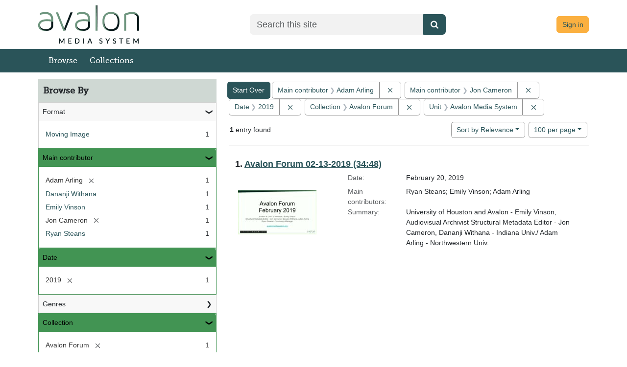

--- FILE ---
content_type: text/html; charset=utf-8
request_url: https://demo.avalonmediasystem.org/catalog?f%5Bcollection_ssim%5D%5B%5D=Avalon+Forum&f%5Bcreator_ssim%5D%5B%5D=Adam+Arling&f%5Bcreator_ssim%5D%5B%5D=Jon+Cameron&f%5Bdate_sim%5D%5B%5D=2019&f%5Bgenre_sim%5D%5B%5D=Forum&f%5Bunit_ssim%5D%5B%5D=Avalon+Media+System&per_page=100&q=&search_field=all_fields&sort=date_ssi+desc%2C+title_ssort+asc
body_size: 34810
content:
<!DOCTYPE html>
<html lang="en">

<head>
  <meta charset="utf-8" />
  <meta http-equiv="X-UA-Compatible" content="IE=edge,chrome=1">
  <title>Main contributor: Adam Arling and Jon Cameron / Date: 2019 / Collection: Avalon Forum / Unit: Avalon Media System - Avalon Media System Search Results</title>

  <meta property="og:title" content="Main contributor: Adam Arling and Jon Cameron / Date: 2019 / Collection: Avalon Forum / Unit: Avalon Media System - Avalon Media System Search Results" />
  <meta property="og:type" content=website />
  <meta property="og:url" content=https://demo.avalonmediasystem.org/catalog?f%5Bcollection_ssim%5D%5B%5D=Avalon+Forum&amp;f%5Bcreator_ssim%5D%5B%5D=Adam+Arling&amp;f%5Bcreator_ssim%5D%5B%5D=Jon+Cameron&amp;f%5Bdate_sim%5D%5B%5D=2019&amp;f%5Bgenre_sim%5D%5B%5D=Forum&amp;f%5Bunit_ssim%5D%5B%5D=Avalon+Media+System&amp;per_page=100&amp;q=&amp;search_field=all_fields&amp;sort=date_ssi+desc%2C+title_ssort+asc />
  <meta property="og:image" content=https://demo.avalonmediasystem.orghttps://demo.avalonmediasystem.org/assets/AvalonMediaSystem_Logo_Large-9d3fe9069271d1d81a3a2c921d8b5ed6167e697b5d0e72f189bc18cc4071afd9.png />

  <meta name="csrf-param" content="authenticity_token" />
<meta name="csrf-token" content="bCmqGQUej5S9x5FLG-Eq91JmINYpqIXGw9I2drT7IcD5tirBcp5c9x4r1aH7NZ6NglEgQQ8gLuGJNIOHmktNUA" />
  <meta name="viewport" content="width=device-width, initial-scale=1.0">
  <link rel="icon" type="image/x-icon" href="https://demo.avalonmediasystem.org/assets/favicon-08750b15aa966b28636adc006e5a700369f7c703c0b476f132ceddd96e8782a5.ico" />
  <link rel="stylesheet" href="https://demo.avalonmediasystem.org/assets/application-a009e8fe294459fe29508f1f11df9bc4f1913f2b4de5a8be48782d707f9edf21.css" media="all" />
  <link rel="stylesheet" href="https://demo.avalonmediasystem.org/packs/css/2920-c9951df6.css" />
<link rel="stylesheet" href="https://demo.avalonmediasystem.org/packs/css/application-2f2d8bea.css" />
  <script src="https://demo.avalonmediasystem.org/packs/js/runtime-d2fc50813391407e943d.js" defer="defer"></script>
<script src="https://demo.avalonmediasystem.org/packs/js/5338-0f90c0568c56f202f097.js" defer="defer"></script>
<script src="https://demo.avalonmediasystem.org/packs/js/2920-01586c744a17ece89823.js" defer="defer"></script>
<script src="https://demo.avalonmediasystem.org/packs/js/9411-a03df2de802fb8f1db2f.js" defer="defer"></script>
<script src="https://demo.avalonmediasystem.org/packs/js/4370-ead73a904da1a602634c.js" defer="defer"></script>
<script src="https://demo.avalonmediasystem.org/packs/js/application-0718198a873e0965a9a2.js" defer="defer"></script>
  
  
  
</head>

<body data-mountpoint="/"  >
  <div class="page-container">
    <div class="content-wrapper">
      <a id="skip-to-content" class="visually-hidden-focusable" href="#main-content">Skip to main content</a>
      <dialog id="blacklight-modal" class="modal" data-turbo="false">
  <div class="modal-dialog modal-lg">
    <div class="modal-content">
    </div>
  </div>
</dialog>

      
      <div class="custom-header">
  <div class="container-md">
    <header class="header-wrapper">
      <div class="header-logo">
        <a href="/">
        <img class="img-fluid" alt="Avalon Media System - Release 8.1.1" src="https://demo.avalonmediasystem.org/assets/Home-44760a6483f7b3647b90933edb129b0c15bb5d1a8f14982b9bce3464e0929509.png" />
</a>      </div>

      <div class="header-search">
        <form accept-charset="UTF-8" action="/catalog" class="avalon-search-query-form avalon-form-search" method="get">
  <div style="margin:0;padding:0;display:inline">
    <input name="utf8" type="hidden" value="✓">
  </div>
  <input name="search_field" type="hidden" value="all_fields">
  <div>
    <label class="visually-hidden" for=searchField-g7ueb5u7s63ffoej>Search</label>
    <div class="input-group input-group-lg global-search-wrapper">
      <input class="search-query q form-control global-search-input" id=searchField-g7ueb5u7s63ffoej name="q"
        placeholder="Search this site" type="text" value="" data-testid='browse-global-search-input' >
      <button type="submit" class="btn btn-primary global-search-submit" aria-label="Submit search" data-testid= 'browse-global-search-submit-button' >
        <i class="fa fa-search icon-white"></i>
      </button>
    </div>
  </div>
</form>

      </div>

      <div class="text-end log-in-out text-muted header-user">
        <a class="btn btn-info" href="/users/sign_in">Sign in</a>

      </div>
    </header>
  </div>
</div>

      <div id="header-navbar" class="navbar navbar-expand-md navbar-light bg-primary mb-3" role="navigation">
  <div class="container-md px-0">
    <div class="navbar-header">
      <div class="row">
        <div class="col">
          <a class="navbar-brand navbar-logo" href="/">Avalon Media System</a>
        </div>
        <div class="col">
          <button type="button" class="navbar-toggler navbar-toggler-right float-end" data-bs-toggle="collapse" data-bs-target="#user-util-collapse" aria-expanded="false" aria-label="Toggle navigation">
            <span class="navbar-toggler-icon"></span>
          </button>
        </div>
      </div>
    </div>

    <div class="collapse navbar-collapse" id="user-util-collapse">
      <ul class="navbar-nav nav">
  <li class="nav-item"><a class="nav-link" data-testid="browse-items-link" href="/catalog?q=&amp;search_field=all_fields&amp;utf8=%E2%9C%93">Browse</a></li>
  <li class="nav-item "><a class="nav-link" href="/collections">Collections</a></li>


  <li class="nav-item desktop-hidden">
    
      <a class="nav-link" href="/users/sign_in">Sign in</a>
  </li>
    <li class="desktop-hidden"><form accept-charset="UTF-8" action="/catalog" class="avalon-search-query-form avalon-form-search" method="get">
  <div style="margin:0;padding:0;display:inline">
    <input name="utf8" type="hidden" value="✓">
  </div>
  <input name="search_field" type="hidden" value="all_fields">
  <div>
    <label class="visually-hidden" for=searchField-1696p88pr966vwed>Search</label>
    <div class="input-group input-group-lg global-search-wrapper">
      <input class="search-query q form-control global-search-input" id=searchField-1696p88pr966vwed name="q"
        placeholder="Search this site" type="text" value="" data-testid='browse-global-search-input' >
      <button type="submit" class="btn btn-primary global-search-submit" aria-label="Submit search" data-testid= 'browse-global-search-submit-button' >
        <i class="fa fa-search icon-white"></i>
      </button>
    </div>
  </div>
</form>
</li>
</ul>

    </div>
  </div>
</div>

      <main id="main-content" role="main" class="">

        <!-- Homepage -->

        <!-- All other pages -->
        <div class="container-md">
          
<div class="container-fluid px-0" id="alerts">



  <div class="alert alert-danger" style="display: none;" id="cookieless">
    <button type="button" class="btn-close" data-bs-dismiss="alert"></button>
    <p>Could not complete log in. Possible causes and solutions are:</p>
    <ul>
      <li>Cookies are not set, which might happen if you've never visited this website before.<br/>
          Please open <a target="_blank" href="https://demo.avalonmediasystem.org/">https://demo.avalonmediasystem.org/</a> in a new window, then come back and refresh this page.</li>
      <li>An ad blocker is preventing successful login.<br/>
          Please disable ad blockers for this site then refresh this page.</li>
    </ul>
  </div>
</div>


            <div class="row">
    <div id="sidebar" class="page-sidebar col-sm-12 col-md-4" data-testid="browse-sidebar">
      <search>
    <div id="facets" class="facets sidenav facets-toggleable-md">
  <div class="facets-header">
    <h2 class="facets-heading">Browse By</h2>

    <button class="btn btn-outline-secondary facet-toggle-button d-block d-lg-none" type="button" data-toggle="collapse" data-target="#facet-panel-collapse" data-bs-toggle="collapse" data-bs-target="#facet-panel-collapse" aria-controls="facet-panel-collapse" aria-expanded="false">
      <span data-show-label>Show facets</span>
      <span data-hide-label>Hide facets</span>
</button>  </div>

  <div id="facet-panel-collapse" class="facets-collapse collapse" data-testid="browse-facet-group-browse-by">
            <div class="card facet-limit blacklight-avalon_resource_type_ssim ">
  <h3 class="card-header p-0 facet-field-heading" id="facet-avalon_resource_type_ssim-header">
    <button
      type="button"
      class="btn w-100 d-block btn-block p-2 text-start text-left collapse-toggle "
      data-toggle="collapse"
      data-bs-toggle="collapse"
      data-target="#facet-avalon_resource_type_ssim"
      data-bs-target="#facet-avalon_resource_type_ssim"
      aria-expanded="true"
      aria-controls="facet-avalon_resource_type_ssim"
    >
          Format

    </button>
  </h3>
  <div id="facet-avalon_resource_type_ssim" role="region" aria-labelledby="facet-avalon_resource_type_ssim-header" class="panel-collapse facet-content collapse show">
    <div class="card-body">
          
    <ul class="facet-values list-unstyled">
      <li><span class="facet-label"><a class="facet-select" rel="nofollow" href="/catalog?f%5Bavalon_resource_type_ssim%5D%5B%5D=moving+image&amp;f%5Bcollection_ssim%5D%5B%5D=Avalon+Forum&amp;f%5Bcreator_ssim%5D%5B%5D=Adam+Arling&amp;f%5Bcreator_ssim%5D%5B%5D=Jon+Cameron&amp;f%5Bdate_sim%5D%5B%5D=2019&amp;f%5Bunit_ssim%5D%5B%5D=Avalon+Media+System&amp;per_page=100&amp;q=&amp;search_field=all_fields&amp;sort=date_ssi+desc%2C+title_ssort+asc">Moving Image</a></span><span class="facet-count">1</span></li>
    </ul>


    </div>
  </div>
</div>
<div class="card facet-limit blacklight-creator_ssim facet-limit-active">
  <h3 class="card-header p-0 facet-field-heading" id="facet-creator_ssim-header">
    <button
      type="button"
      class="btn w-100 d-block btn-block p-2 text-start text-left collapse-toggle "
      data-toggle="collapse"
      data-bs-toggle="collapse"
      data-target="#facet-creator_ssim"
      data-bs-target="#facet-creator_ssim"
      aria-expanded="true"
      aria-controls="facet-creator_ssim"
    >
          Main contributor

    </button>
  </h3>
  <div id="facet-creator_ssim" role="region" aria-labelledby="facet-creator_ssim-header" class="panel-collapse facet-content collapse show">
    <div class="card-body">
          
    <ul class="facet-values list-unstyled">
      <li><span class="facet-label"><span class="selected">Adam Arling</span><a class="remove" rel="nofollow" href="https://demo.avalonmediasystem.org/catalog?f%5Bcollection_ssim%5D%5B%5D=Avalon+Forum&amp;f%5Bcreator_ssim%5D%5B%5D=Jon+Cameron&amp;f%5Bdate_sim%5D%5B%5D=2019&amp;f%5Bunit_ssim%5D%5B%5D=Avalon+Media+System&amp;per_page=100&amp;q=&amp;search_field=all_fields&amp;sort=date_ssi+desc%2C+title_ssort+asc"><span class="blacklight-icons blacklight-icons-remove"><svg xmlns="http://www.w3.org/2000/svg" width="16" height="16" fill="currentColor" class="bi bi-x fs-4" viewBox="0 0 16 16">
  <path d="M4.646 4.646a.5.5 0 0 1 .708 0L8 7.293l2.646-2.647a.5.5 0 0 1 .708.708L8.707 8l2.647 2.646a.5.5 0 0 1-.708.708L8 8.707l-2.646 2.647a.5.5 0 0 1-.708-.708L7.293 8 4.646 5.354a.5.5 0 0 1 0-.708"/>
</svg>
</span><span class="sr-only visually-hidden">[remove]</span></a></span><span class="selected facet-count">1</span></li><li><span class="facet-label"><a class="facet-select" rel="nofollow" href="/catalog?f%5Bcollection_ssim%5D%5B%5D=Avalon+Forum&amp;f%5Bcreator_ssim%5D%5B%5D=Adam+Arling&amp;f%5Bcreator_ssim%5D%5B%5D=Jon+Cameron&amp;f%5Bcreator_ssim%5D%5B%5D=Dananji+Withana&amp;f%5Bdate_sim%5D%5B%5D=2019&amp;f%5Bunit_ssim%5D%5B%5D=Avalon+Media+System&amp;per_page=100&amp;q=&amp;search_field=all_fields&amp;sort=date_ssi+desc%2C+title_ssort+asc">Dananji Withana</a></span><span class="facet-count">1</span></li><li><span class="facet-label"><a class="facet-select" rel="nofollow" href="/catalog?f%5Bcollection_ssim%5D%5B%5D=Avalon+Forum&amp;f%5Bcreator_ssim%5D%5B%5D=Adam+Arling&amp;f%5Bcreator_ssim%5D%5B%5D=Jon+Cameron&amp;f%5Bcreator_ssim%5D%5B%5D=Emily+Vinson&amp;f%5Bdate_sim%5D%5B%5D=2019&amp;f%5Bunit_ssim%5D%5B%5D=Avalon+Media+System&amp;per_page=100&amp;q=&amp;search_field=all_fields&amp;sort=date_ssi+desc%2C+title_ssort+asc">Emily Vinson</a></span><span class="facet-count">1</span></li><li><span class="facet-label"><span class="selected">Jon Cameron</span><a class="remove" rel="nofollow" href="https://demo.avalonmediasystem.org/catalog?f%5Bcollection_ssim%5D%5B%5D=Avalon+Forum&amp;f%5Bcreator_ssim%5D%5B%5D=Adam+Arling&amp;f%5Bdate_sim%5D%5B%5D=2019&amp;f%5Bunit_ssim%5D%5B%5D=Avalon+Media+System&amp;per_page=100&amp;q=&amp;search_field=all_fields&amp;sort=date_ssi+desc%2C+title_ssort+asc"><span class="blacklight-icons blacklight-icons-remove"><svg xmlns="http://www.w3.org/2000/svg" width="16" height="16" fill="currentColor" class="bi bi-x fs-4" viewBox="0 0 16 16">
  <path d="M4.646 4.646a.5.5 0 0 1 .708 0L8 7.293l2.646-2.647a.5.5 0 0 1 .708.708L8.707 8l2.647 2.646a.5.5 0 0 1-.708.708L8 8.707l-2.646 2.647a.5.5 0 0 1-.708-.708L7.293 8 4.646 5.354a.5.5 0 0 1 0-.708"/>
</svg>
</span><span class="sr-only visually-hidden">[remove]</span></a></span><span class="selected facet-count">1</span></li><li><span class="facet-label"><a class="facet-select" rel="nofollow" href="/catalog?f%5Bcollection_ssim%5D%5B%5D=Avalon+Forum&amp;f%5Bcreator_ssim%5D%5B%5D=Adam+Arling&amp;f%5Bcreator_ssim%5D%5B%5D=Jon+Cameron&amp;f%5Bcreator_ssim%5D%5B%5D=Ryan+Steans&amp;f%5Bdate_sim%5D%5B%5D=2019&amp;f%5Bunit_ssim%5D%5B%5D=Avalon+Media+System&amp;per_page=100&amp;q=&amp;search_field=all_fields&amp;sort=date_ssi+desc%2C+title_ssort+asc">Ryan Steans</a></span><span class="facet-count">1</span></li>
    </ul>


    </div>
  </div>
</div>
<div class="card facet-limit blacklight-date_sim facet-limit-active">
  <h3 class="card-header p-0 facet-field-heading" id="facet-date_sim-header">
    <button
      type="button"
      class="btn w-100 d-block btn-block p-2 text-start text-left collapse-toggle "
      data-toggle="collapse"
      data-bs-toggle="collapse"
      data-target="#facet-date_sim"
      data-bs-target="#facet-date_sim"
      aria-expanded="true"
      aria-controls="facet-date_sim"
    >
          Date

    </button>
  </h3>
  <div id="facet-date_sim" role="region" aria-labelledby="facet-date_sim-header" class="panel-collapse facet-content collapse show">
    <div class="card-body">
          
    <ul class="facet-values list-unstyled">
      <li><span class="facet-label"><span class="selected">2019</span><a class="remove" rel="nofollow" href="https://demo.avalonmediasystem.org/catalog?f%5Bcollection_ssim%5D%5B%5D=Avalon+Forum&amp;f%5Bcreator_ssim%5D%5B%5D=Adam+Arling&amp;f%5Bcreator_ssim%5D%5B%5D=Jon+Cameron&amp;f%5Bunit_ssim%5D%5B%5D=Avalon+Media+System&amp;per_page=100&amp;q=&amp;search_field=all_fields&amp;sort=date_ssi+desc%2C+title_ssort+asc"><span class="blacklight-icons blacklight-icons-remove"><svg xmlns="http://www.w3.org/2000/svg" width="16" height="16" fill="currentColor" class="bi bi-x fs-4" viewBox="0 0 16 16">
  <path d="M4.646 4.646a.5.5 0 0 1 .708 0L8 7.293l2.646-2.647a.5.5 0 0 1 .708.708L8.707 8l2.647 2.646a.5.5 0 0 1-.708.708L8 8.707l-2.646 2.647a.5.5 0 0 1-.708-.708L7.293 8 4.646 5.354a.5.5 0 0 1 0-.708"/>
</svg>
</span><span class="sr-only visually-hidden">[remove]</span></a></span><span class="selected facet-count">1</span></li>
    </ul>


    </div>
  </div>
</div>
<div class="card facet-limit blacklight-genre_ssim ">
  <h3 class="card-header p-0 facet-field-heading" id="facet-genre_ssim-header">
    <button
      type="button"
      class="btn w-100 d-block btn-block p-2 text-start text-left collapse-toggle collapsed"
      data-toggle="collapse"
      data-bs-toggle="collapse"
      data-target="#facet-genre_ssim"
      data-bs-target="#facet-genre_ssim"
      aria-expanded="false"
      aria-controls="facet-genre_ssim"
    >
          Genres

    </button>
  </h3>
  <div id="facet-genre_ssim" role="region" aria-labelledby="facet-genre_ssim-header" class="panel-collapse facet-content collapse ">
    <div class="card-body">
          
    <ul class="facet-values list-unstyled">
      <li><span class="facet-label"><a class="facet-select" rel="nofollow" href="/catalog?f%5Bcollection_ssim%5D%5B%5D=Avalon+Forum&amp;f%5Bcreator_ssim%5D%5B%5D=Adam+Arling&amp;f%5Bcreator_ssim%5D%5B%5D=Jon+Cameron&amp;f%5Bdate_sim%5D%5B%5D=2019&amp;f%5Bgenre_ssim%5D%5B%5D=Forum&amp;f%5Bunit_ssim%5D%5B%5D=Avalon+Media+System&amp;per_page=100&amp;q=&amp;search_field=all_fields&amp;sort=date_ssi+desc%2C+title_ssort+asc">Forum</a></span><span class="facet-count">1</span></li>
    </ul>


    </div>
  </div>
</div>
<div class="card facet-limit blacklight-collection_ssim facet-limit-active">
  <h3 class="card-header p-0 facet-field-heading" id="facet-collection_ssim-header">
    <button
      type="button"
      class="btn w-100 d-block btn-block p-2 text-start text-left collapse-toggle "
      data-toggle="collapse"
      data-bs-toggle="collapse"
      data-target="#facet-collection_ssim"
      data-bs-target="#facet-collection_ssim"
      aria-expanded="true"
      aria-controls="facet-collection_ssim"
    >
          Collection

    </button>
  </h3>
  <div id="facet-collection_ssim" role="region" aria-labelledby="facet-collection_ssim-header" class="panel-collapse facet-content collapse show">
    <div class="card-body">
          
    <ul class="facet-values list-unstyled">
      <li><span class="facet-label"><span class="selected">Avalon Forum</span><a class="remove" rel="nofollow" href="https://demo.avalonmediasystem.org/catalog?f%5Bcreator_ssim%5D%5B%5D=Adam+Arling&amp;f%5Bcreator_ssim%5D%5B%5D=Jon+Cameron&amp;f%5Bdate_sim%5D%5B%5D=2019&amp;f%5Bunit_ssim%5D%5B%5D=Avalon+Media+System&amp;per_page=100&amp;q=&amp;search_field=all_fields&amp;sort=date_ssi+desc%2C+title_ssort+asc"><span class="blacklight-icons blacklight-icons-remove"><svg xmlns="http://www.w3.org/2000/svg" width="16" height="16" fill="currentColor" class="bi bi-x fs-4" viewBox="0 0 16 16">
  <path d="M4.646 4.646a.5.5 0 0 1 .708 0L8 7.293l2.646-2.647a.5.5 0 0 1 .708.708L8.707 8l2.647 2.646a.5.5 0 0 1-.708.708L8 8.707l-2.646 2.647a.5.5 0 0 1-.708-.708L7.293 8 4.646 5.354a.5.5 0 0 1 0-.708"/>
</svg>
</span><span class="sr-only visually-hidden">[remove]</span></a></span><span class="selected facet-count">1</span></li>
    </ul>


    </div>
  </div>
</div>
<div class="card facet-limit blacklight-unit_ssim facet-limit-active">
  <h3 class="card-header p-0 facet-field-heading" id="facet-unit_ssim-header">
    <button
      type="button"
      class="btn w-100 d-block btn-block p-2 text-start text-left collapse-toggle "
      data-toggle="collapse"
      data-bs-toggle="collapse"
      data-target="#facet-unit_ssim"
      data-bs-target="#facet-unit_ssim"
      aria-expanded="true"
      aria-controls="facet-unit_ssim"
    >
          Unit

    </button>
  </h3>
  <div id="facet-unit_ssim" role="region" aria-labelledby="facet-unit_ssim-header" class="panel-collapse facet-content collapse show">
    <div class="card-body">
          
    <ul class="facet-values list-unstyled">
      <li><span class="facet-label"><span class="selected">Avalon Media System</span><a class="remove" rel="nofollow" href="https://demo.avalonmediasystem.org/catalog?f%5Bcollection_ssim%5D%5B%5D=Avalon+Forum&amp;f%5Bcreator_ssim%5D%5B%5D=Adam+Arling&amp;f%5Bcreator_ssim%5D%5B%5D=Jon+Cameron&amp;f%5Bdate_sim%5D%5B%5D=2019&amp;per_page=100&amp;q=&amp;search_field=all_fields&amp;sort=date_ssi+desc%2C+title_ssort+asc"><span class="blacklight-icons blacklight-icons-remove"><svg xmlns="http://www.w3.org/2000/svg" width="16" height="16" fill="currentColor" class="bi bi-x fs-4" viewBox="0 0 16 16">
  <path d="M4.646 4.646a.5.5 0 0 1 .708 0L8 7.293l2.646-2.647a.5.5 0 0 1 .708.708L8.707 8l2.647 2.646a.5.5 0 0 1-.708.708L8 8.707l-2.646 2.647a.5.5 0 0 1-.708-.708L7.293 8 4.646 5.354a.5.5 0 0 1 0-.708"/>
</svg>
</span><span class="sr-only visually-hidden">[remove]</span></a></span><span class="selected facet-count">1</span></li>
    </ul>


    </div>
  </div>
</div>


  </div>
</div>    <div id="facets-workflow" class="facets sidenav facets-toggleable-md">
  <div class="facets-header">
    <h2 class="facets-heading">Limit to</h2>

    <button class="btn btn-outline-secondary facet-toggle-button d-block d-lg-none" type="button" data-toggle="collapse" data-target="#facet-panel-workflow-collapse" data-bs-toggle="collapse" data-bs-target="#facet-panel-workflow-collapse" aria-controls="facet-panel-workflow-collapse" aria-expanded="false">
      <span data-show-label>Show facets</span>
      <span data-hide-label>Hide facets</span>
</button>  </div>

  <div id="facet-panel-workflow-collapse" class="facets-collapse collapse" data-testid="browse-facet-group-workflow">
    

  </div>
</div></search>

    </div>

    <div id="content" class="col-sm-12 col-md-8">
      <div id="appliedParams" class="clearfix constraints-container">
    <h2 class="sr-only visually-hidden">Search Constraints</h2>

  <a class="catalog_startOverLink btn btn-primary" href="/catalog">Start Over</a>

    <span class="constraints-label sr-only visually-hidden">You searched for:</span>
    

    <span class="btn-group applied-filter constraint filter filter-creator_ssim">
  <span class="constraint-value btn btn-outline-secondary">
      <span class="filter-name">Main contributor</span>
      <span class="filter-value" title="Adam Arling">Adam Arling</span>
  </span>
    <a class="btn btn-outline-secondary remove" href="https://demo.avalonmediasystem.org/catalog?f%5Bcollection_ssim%5D%5B%5D=Avalon+Forum&amp;f%5Bcreator_ssim%5D%5B%5D=Jon+Cameron&amp;f%5Bdate_sim%5D%5B%5D=2019&amp;f%5Bunit_ssim%5D%5B%5D=Avalon+Media+System&amp;per_page=100&amp;q=&amp;search_field=all_fields&amp;sort=date_ssi+desc%2C+title_ssort+asc">
      <span class="blacklight-icons blacklight-icons-remove"><svg xmlns="http://www.w3.org/2000/svg" width="16" height="16" fill="currentColor" class="bi bi-x fs-4" viewBox="0 0 16 16">
  <path d="M4.646 4.646a.5.5 0 0 1 .708 0L8 7.293l2.646-2.647a.5.5 0 0 1 .708.708L8.707 8l2.647 2.646a.5.5 0 0 1-.708.708L8 8.707l-2.646 2.647a.5.5 0 0 1-.708-.708L7.293 8 4.646 5.354a.5.5 0 0 1 0-.708"/>
</svg>
</span>
      <span class="sr-only visually-hidden">Remove constraint Main contributor: Adam Arling</span>
</a></span>

<span class="btn-group applied-filter constraint filter filter-creator_ssim">
  <span class="constraint-value btn btn-outline-secondary">
      <span class="filter-name">Main contributor</span>
      <span class="filter-value" title="Jon Cameron">Jon Cameron</span>
  </span>
    <a class="btn btn-outline-secondary remove" href="https://demo.avalonmediasystem.org/catalog?f%5Bcollection_ssim%5D%5B%5D=Avalon+Forum&amp;f%5Bcreator_ssim%5D%5B%5D=Adam+Arling&amp;f%5Bdate_sim%5D%5B%5D=2019&amp;f%5Bunit_ssim%5D%5B%5D=Avalon+Media+System&amp;per_page=100&amp;q=&amp;search_field=all_fields&amp;sort=date_ssi+desc%2C+title_ssort+asc">
      <span class="blacklight-icons blacklight-icons-remove"><svg xmlns="http://www.w3.org/2000/svg" width="16" height="16" fill="currentColor" class="bi bi-x fs-4" viewBox="0 0 16 16">
  <path d="M4.646 4.646a.5.5 0 0 1 .708 0L8 7.293l2.646-2.647a.5.5 0 0 1 .708.708L8.707 8l2.647 2.646a.5.5 0 0 1-.708.708L8 8.707l-2.646 2.647a.5.5 0 0 1-.708-.708L7.293 8 4.646 5.354a.5.5 0 0 1 0-.708"/>
</svg>
</span>
      <span class="sr-only visually-hidden">Remove constraint Main contributor: Jon Cameron</span>
</a></span>

<span class="btn-group applied-filter constraint filter filter-date_sim">
  <span class="constraint-value btn btn-outline-secondary">
      <span class="filter-name">Date</span>
      <span class="filter-value" title="2019">2019</span>
  </span>
    <a class="btn btn-outline-secondary remove" href="https://demo.avalonmediasystem.org/catalog?f%5Bcollection_ssim%5D%5B%5D=Avalon+Forum&amp;f%5Bcreator_ssim%5D%5B%5D=Adam+Arling&amp;f%5Bcreator_ssim%5D%5B%5D=Jon+Cameron&amp;f%5Bunit_ssim%5D%5B%5D=Avalon+Media+System&amp;per_page=100&amp;q=&amp;search_field=all_fields&amp;sort=date_ssi+desc%2C+title_ssort+asc">
      <span class="blacklight-icons blacklight-icons-remove"><svg xmlns="http://www.w3.org/2000/svg" width="16" height="16" fill="currentColor" class="bi bi-x fs-4" viewBox="0 0 16 16">
  <path d="M4.646 4.646a.5.5 0 0 1 .708 0L8 7.293l2.646-2.647a.5.5 0 0 1 .708.708L8.707 8l2.647 2.646a.5.5 0 0 1-.708.708L8 8.707l-2.646 2.647a.5.5 0 0 1-.708-.708L7.293 8 4.646 5.354a.5.5 0 0 1 0-.708"/>
</svg>
</span>
      <span class="sr-only visually-hidden">Remove constraint Date: 2019</span>
</a></span>

<span class="btn-group applied-filter constraint filter filter-collection_ssim">
  <span class="constraint-value btn btn-outline-secondary">
      <span class="filter-name">Collection</span>
      <span class="filter-value" title="Avalon Forum">Avalon Forum</span>
  </span>
    <a class="btn btn-outline-secondary remove" href="https://demo.avalonmediasystem.org/catalog?f%5Bcreator_ssim%5D%5B%5D=Adam+Arling&amp;f%5Bcreator_ssim%5D%5B%5D=Jon+Cameron&amp;f%5Bdate_sim%5D%5B%5D=2019&amp;f%5Bunit_ssim%5D%5B%5D=Avalon+Media+System&amp;per_page=100&amp;q=&amp;search_field=all_fields&amp;sort=date_ssi+desc%2C+title_ssort+asc">
      <span class="blacklight-icons blacklight-icons-remove"><svg xmlns="http://www.w3.org/2000/svg" width="16" height="16" fill="currentColor" class="bi bi-x fs-4" viewBox="0 0 16 16">
  <path d="M4.646 4.646a.5.5 0 0 1 .708 0L8 7.293l2.646-2.647a.5.5 0 0 1 .708.708L8.707 8l2.647 2.646a.5.5 0 0 1-.708.708L8 8.707l-2.646 2.647a.5.5 0 0 1-.708-.708L7.293 8 4.646 5.354a.5.5 0 0 1 0-.708"/>
</svg>
</span>
      <span class="sr-only visually-hidden">Remove constraint Collection: Avalon Forum</span>
</a></span>

<span class="btn-group applied-filter constraint filter filter-unit_ssim">
  <span class="constraint-value btn btn-outline-secondary">
      <span class="filter-name">Unit</span>
      <span class="filter-value" title="Avalon Media System">Avalon Media System</span>
  </span>
    <a class="btn btn-outline-secondary remove" href="https://demo.avalonmediasystem.org/catalog?f%5Bcollection_ssim%5D%5B%5D=Avalon+Forum&amp;f%5Bcreator_ssim%5D%5B%5D=Adam+Arling&amp;f%5Bcreator_ssim%5D%5B%5D=Jon+Cameron&amp;f%5Bdate_sim%5D%5B%5D=2019&amp;per_page=100&amp;q=&amp;search_field=all_fields&amp;sort=date_ssi+desc%2C+title_ssort+asc">
      <span class="blacklight-icons blacklight-icons-remove"><svg xmlns="http://www.w3.org/2000/svg" width="16" height="16" fill="currentColor" class="bi bi-x fs-4" viewBox="0 0 16 16">
  <path d="M4.646 4.646a.5.5 0 0 1 .708 0L8 7.293l2.646-2.647a.5.5 0 0 1 .708.708L8.707 8l2.647 2.646a.5.5 0 0 1-.708.708L8 8.707l-2.646 2.647a.5.5 0 0 1-.708-.708L7.293 8 4.646 5.354a.5.5 0 0 1 0-.708"/>
</svg>
</span>
      <span class="sr-only visually-hidden">Remove constraint Unit: Avalon Media System</span>
</a></span>



</div>

      





<div id="sortAndPerPage" class="sort-pagination d-md-flex justify-content-between" role="navigation" aria-label="Results navigation">
  <nav class="paginate-section">
      <div class="page-links">
      <span class="page-entries">
        <strong>1</strong> entry found
      </span>
    </div> 

</nav>

  <div class="search-widgets">
        <div id="sort-dropdown" class="btn-group sort-dropdown">
  <button name="button" type="submit" class="btn btn-outline-secondary dropdown-toggle" aria-expanded="false" data-toggle="dropdown" data-bs-toggle="dropdown">Sort<span class="d-none d-sm-inline"> by Relevance</span><span class="caret"></span></button>

  <div class="dropdown-menu">
      <a class="dropdown-item active" aria-current="page" href="/catalog?f%5Bcollection_ssim%5D%5B%5D=Avalon+Forum&amp;f%5Bcreator_ssim%5D%5B%5D=Adam+Arling&amp;f%5Bcreator_ssim%5D%5B%5D=Jon+Cameron&amp;f%5Bdate_sim%5D%5B%5D=2019&amp;f%5Bunit_ssim%5D%5B%5D=Avalon+Media+System&amp;per_page=100&amp;q=&amp;search_field=all_fields&amp;sort=score+desc%2C+title_ssort+asc%2C+date_issued_ssi+desc">Relevance</a>
      <a class="dropdown-item " href="/catalog?f%5Bcollection_ssim%5D%5B%5D=Avalon+Forum&amp;f%5Bcreator_ssim%5D%5B%5D=Adam+Arling&amp;f%5Bcreator_ssim%5D%5B%5D=Jon+Cameron&amp;f%5Bdate_sim%5D%5B%5D=2019&amp;f%5Bunit_ssim%5D%5B%5D=Avalon+Media+System&amp;per_page=100&amp;q=&amp;search_field=all_fields&amp;sort=date_issued_ssi+desc%2C+title_ssort+asc">Date</a>
      <a class="dropdown-item " href="/catalog?f%5Bcollection_ssim%5D%5B%5D=Avalon+Forum&amp;f%5Bcreator_ssim%5D%5B%5D=Adam+Arling&amp;f%5Bcreator_ssim%5D%5B%5D=Jon+Cameron&amp;f%5Bdate_sim%5D%5B%5D=2019&amp;f%5Bunit_ssim%5D%5B%5D=Avalon+Media+System&amp;per_page=100&amp;q=&amp;search_field=all_fields&amp;sort=creator_ssort+asc%2C+title_ssort+asc">Main contributor</a>
      <a class="dropdown-item " href="/catalog?f%5Bcollection_ssim%5D%5B%5D=Avalon+Forum&amp;f%5Bcreator_ssim%5D%5B%5D=Adam+Arling&amp;f%5Bcreator_ssim%5D%5B%5D=Jon+Cameron&amp;f%5Bdate_sim%5D%5B%5D=2019&amp;f%5Bunit_ssim%5D%5B%5D=Avalon+Media+System&amp;per_page=100&amp;q=&amp;search_field=all_fields&amp;sort=title_ssort+asc%2C+date_issued_ssi+desc">Title</a>
  </div>
</div>



      <span class="sr-only visually-hidden">Number of results to display per page</span>
<div id="per_page-dropdown" class="btn-group per_page-dropdown">
  <button name="button" type="submit" class="btn btn-outline-secondary dropdown-toggle" aria-expanded="false" data-toggle="dropdown" data-bs-toggle="dropdown">100<span class="sr-only visually-hidden"> per page</span><span class="d-none d-sm-inline"> per page</span><span class="caret"></span></button>

  <div class="dropdown-menu">
      <a class="dropdown-item " href="/catalog?f%5Bcollection_ssim%5D%5B%5D=Avalon+Forum&amp;f%5Bcreator_ssim%5D%5B%5D=Adam+Arling&amp;f%5Bcreator_ssim%5D%5B%5D=Jon+Cameron&amp;f%5Bdate_sim%5D%5B%5D=2019&amp;f%5Bunit_ssim%5D%5B%5D=Avalon+Media+System&amp;per_page=10&amp;q=&amp;search_field=all_fields&amp;sort=date_ssi+desc%2C+title_ssort+asc">10<span class="sr-only visually-hidden"> per page</span></a>
      <a class="dropdown-item " href="/catalog?f%5Bcollection_ssim%5D%5B%5D=Avalon+Forum&amp;f%5Bcreator_ssim%5D%5B%5D=Adam+Arling&amp;f%5Bcreator_ssim%5D%5B%5D=Jon+Cameron&amp;f%5Bdate_sim%5D%5B%5D=2019&amp;f%5Bunit_ssim%5D%5B%5D=Avalon+Media+System&amp;per_page=20&amp;q=&amp;search_field=all_fields&amp;sort=date_ssi+desc%2C+title_ssort+asc">20<span class="sr-only visually-hidden"> per page</span></a>
      <a class="dropdown-item " href="/catalog?f%5Bcollection_ssim%5D%5B%5D=Avalon+Forum&amp;f%5Bcreator_ssim%5D%5B%5D=Adam+Arling&amp;f%5Bcreator_ssim%5D%5B%5D=Jon+Cameron&amp;f%5Bdate_sim%5D%5B%5D=2019&amp;f%5Bunit_ssim%5D%5B%5D=Avalon+Media+System&amp;per_page=50&amp;q=&amp;search_field=all_fields&amp;sort=date_ssi+desc%2C+title_ssort+asc">50<span class="sr-only visually-hidden"> per page</span></a>
      <a class="dropdown-item active" aria-current="page" href="/catalog?f%5Bcollection_ssim%5D%5B%5D=Avalon+Forum&amp;f%5Bcreator_ssim%5D%5B%5D=Adam+Arling&amp;f%5Bcreator_ssim%5D%5B%5D=Jon+Cameron&amp;f%5Bdate_sim%5D%5B%5D=2019&amp;f%5Bunit_ssim%5D%5B%5D=Avalon+Media+System&amp;per_page=100&amp;q=&amp;search_field=all_fields&amp;sort=date_ssi+desc%2C+title_ssort+asc">100<span class="sr-only visually-hidden"> per page</span></a>
  </div>
</div>



      

</div>
</div>


<h2 class="sr-only visually-hidden">Search Results</h2>

  <div id="documents" class="documents-list" data-testid="browse-results-list">
  <article data-document-id="qf85nb41q" data-document-counter="1" itemscope="itemscope" itemtype="http://schema.org/Thing" class="blacklight-mediaobject row document document-position-1">
  
    
<div class="documentHeader row col-sm-12">
  <h3 class="index_title document-title-heading col col-sm-9 col-lg-10">
    
    <span class="document-counter">1. </span><a data-context-href="/catalog/qf85nb41q/track?counter=1&amp;document_id=qf85nb41q&amp;per_page=100&amp;search_id=41221572" data-context-method="post" data-turbo-prefetch="false" data-testid="browse-document-title-qf85nb41q" itemprop="name" href="/media_objects/qf85nb41q">Avalon Forum 02-13-2019 (34:48)</a>
</h3>
    
</div>

    
<div class="document-thumbnail col-md-12 col-lg-4 row">
    <a data-context-href="/catalog/qf85nb41q/track?counter=1&amp;document_id=qf85nb41q&amp;per_page=100&amp;search_id=41221572" data-context-method="post" data-turbo-prefetch="false" aria-hidden="true" tabindex="-1" href="/media_objects/qf85nb41q"><a class="result-thumbnail" href="/media_objects/qf85nb41q"><img src="https://demo.avalonmediasystem.org/master_files/6d56zw67z/thumbnail" /></a></a>
</div>

    
    
    
<dl class="document-metadata dl-invert row col-md-12 col-lg-8" data-testid="browse-document-metadata-qf85nb41q">    <dt class="blacklight-date_issued_ssi col-md-3" data-testid="browse-label-date_issued_ssi">    Date:
</dt>
  <dd class="col-md-9 blacklight-date_issued_ssi" data-testid="browse-value-date_issued_ssi">    February 20, 2019
</dd>

    <dt class="blacklight-creator_ssim col-md-3" data-testid="browse-label-creator_ssim">    Main contributors:
</dt>
  <dd class="col-md-9 blacklight-creator_ssim" data-testid="browse-value-creator_ssim">    Ryan Steans; Emily Vinson; Adam Arling
</dd>

    <dt class="blacklight-abstract_ssi col-md-3" data-testid="browse-label-abstract_ssi">    Summary:
</dt>
  <dd class="col-md-9 blacklight-abstract_ssi" data-testid="browse-value-abstract_ssi">    University of Houston and Avalon - Emily Vinson, Audiovisual Archivist
Structural Metadata Editor - Jon Cameron, Dananji Withana - Indiana Univ./ Adam Arling - Northwestern Univ.
</dd>

</dl>


  
</article>
</div>




    </div>
  </div>

        </div>

      </main>
    </div>
    <div id="footer" class="">

  <footer class="container">
    <div class="separator"></div>
    <ul>
      <li class="footer-logo">
        <img alt="Avalon Media System - Release 8.1.1" src="https://demo.avalonmediasystem.org/assets/AvalonMediaSystem_Logo_A-d448791e813c560cfe7a76f36ac2cf89d8956bcabac6f5fe79c0d62007e04a0b.png" />
      <li><a href="http://www.avalonmediasystem.org">Avalon Media System Project Website</a> </li>
      <li><a href="/comments">Contact Us</a></li>
    </ul>
    <div class="release">
      Avalon Media System Release 8.1.1
      
    </div>
  </footer>
</div>

  </div>


  <!-- With this many Javascript files performance will be much better
         if they are included here. That means the important content will
         load first; the page will not gag on trying to pull down files
         from a CDN -->
  <script src="https://demo.avalonmediasystem.org/assets/application-41502a72b4f9c1af6574390dd01d235e9c24e2019c45780d00cec4725afd6074.js"></script>
  <script>
  document.cookie = 'test_cookie=true'
  if(!document.cookie.match(/^(.*;)?\s*test_cookie\s*=\s*[^;]+(.*)?$/)){
    $('#cookieless').css("display", "block")
  } else{
    document.cookie = 'test_cookie=;expires=Thu, 01 Jan 1970 00:00:01 GMT;';
  }
</script>

</body>

</html>


--- FILE ---
content_type: text/css
request_url: https://demo.avalonmediasystem.org/packs/css/application-2f2d8bea.css
body_size: 3691
content:
.collection-list{margin-bottom:3rem}.collection-unit-wrapper{border-top:2px dotted #1f3f42;margin-top:6rem}.collection-unit-wrapper:first-of-type{border-top:none;margin-top:inherit}.collection-list-unit-headline{font-size:24px}.collection-list-sticky-utils{margin-bottom:3rem}.collection-list-view-toggle-label{font-weight:700;margin-right:1rem}.collection-details dd>a{vertical-align:middle}.collection-card{height:95%;overflow:hidden}@media screen and (max-width:575.98px){.collection-card{height:auto}}.collection-card .document-thumbnail img{width:100%}.collection-card .card-body{padding:5px 1rem 0}.collection-card-description{padding:0}.collection-card-description .italic{font-style:italic}.collection-card-description h4{display:-webkit-box;-webkit-line-clamp:2;-webkit-box-orient:vertical;overflow:hidden;text-overflow:ellipsis}.card-text{font-size:14px}.card-text dd,.card-text dt{padding-left:8px;padding-right:8px;width:100%}.card-text dd{display:-webkit-box;-webkit-line-clamp:2;-webkit-box-orient:vertical;overflow:hidden;text-overflow:ellipsis}.search-within-facets{margin-left:16px}.search-wrapper{margin-top:5rem}.collection-search-results-wrapper{position:relative}.search-within-search-results{margin-top:3rem;padding-left:0}@media screen and (min-width:575.98px){.search-within-search-results{display:flex;flex-direction:row;padding:10px}.search-within-search-results li{flex-grow:1;max-width:33%;padding-right:10px;width:33%}.search-within-search-results li:last-child{padding-right:0}}@media screen and (min-width:992px){.search-within-search-results li{flex:0 0 25%}}.search-within-search-results .document-thumbnail{position:relative}@media(max-width:767px){.page-header{padding-left:15px}.description{padding:1.5rem 3rem}.filter-btn{float:left;margin-top:10px}}.bg-dark{background-color:#1e1e1e}.timestamp{bottom:5px;position:absolute;right:20px}.field-name{color:gray}.sort-pagination{margin-left:10px;margin-top:7px}.me-2{margin-right:2px}.facet-badges{margin-bottom:8px;margin-left:16px;margin-top:8px}@media(max-width:24em){.search-bar{width:100%}}@media(max-width:32em){.search-bar{width:100%}}@media(min-width:48em){.search-bar{width:50%}}.inline{display:inline;margin-left:8px}.no-search-results{font-size:16px;margin-left:8px;margin-top:2rem}.upper{text-transform:uppercase}.sort-btn.active,.sort-btn.active:hover,.sort-btn:hover{background-color:#ffcf08!important;color:#2a5459!important}.search-input{width:100%}.more-content span{display:none}.read-more{display:block;margin-top:10px;width:-moz-fit-content;width:fit-content}[class*=ramp--]{font-family:Arial,Helvetica,sans-serif;font-size:1em}.ramp--all-components .ramp--structured-nav.display>.ramp--structured-nav__sections{align-items:center}.ramp--all-components .ramp--media_player .video-js .vjs-big-play-button{left:55%!important}@media(max-width:585px){.ramp--all-components .ramp--media_player .video-js .vjs-big-play-button{scale:1.5}.ramp--all-components .ramp--media_player .video-js .vjs-control-bar{font-size:90%!important}.ramp--all-components .ramp--media_player .video-js.vjs-audio{min-height:2.9em}}.ramp--all-components .ramp--structured-nav{max-width:none}.ramp--all-components .ramp--rails-title{font-size:2rem!important;margin-top:1rem!important}.ramp--all-components .ramp--rails-title h2{font-family:Arial,Helvetica,sans-serif}.ramp--all-components .ramp--rails-content{display:flex;flex-wrap:wrap;justify-content:space-between;margin:14px 0}.ramp--all-components .ramp--rails-content #shareBtn i{color:#2a5459;margin-right:.2rem}.ramp--all-components .ramp--rails-content .ramp-button-group-1{display:flex;justify-content:flex-start;padding:0}.ramp--all-components .ramp--rails-content .accessibility-request{padding:0}@media(max-width:575px){.ramp--all-components .ramp--rails-content .accessibility-request:not(.col-8){text-align:left!important}}.ramp--all-components .ramp--rails-content .accessibility-request span{vertical-align:-moz-middle-with-baseline;vertical-align:-webkit-baseline-middle}.ramp--all-components .ramp--supplemental-files .ramp--supplemental-files-display-content{max-height:inherit;padding-left:0}.ramp--all-components .ramp--supplemental-files h4{border-bottom:.1rem solid #ddd;font-size:1.25rem;padding-bottom:.75rem}.ramp--all-components .ramp--structured-nav__list.expanded{display:block}.ramp--all-components .ramp--structured-nav__list.closed{display:none}.ramp--all-components .expand-collapse-toggle-button.expanded>svg{transform:rotate(-180deg);transition:transform .35s ease}.ramp--all-components .expand-collapse-toggle-button.closed>svg{transform:rotate(0deg);transition:transform .35s ease}.ramp--all-components #shareList{margin-top:.5rem}.ramp--all-components .nav.nav-tabs{background-color:#fff;border:1px solid #e2e7e9;border-top-left-radius:.25rem;border-top-right-radius:.25rem;display:flex;flex-wrap:wrap}.ramp--all-components .nav.nav-tabs a.nav-link{padding:1em}.ramp--all-components .nav.nav-tabs li.nav-item{border-bottom:none}.ramp--all-components .nav.nav-tabs .nav-item{background-color:transparent;border:none;border-bottom:1px solid #e2e7e9;color:#243142;cursor:pointer;flex-grow:1;line-height:1;position:relative;z-index:100}.ramp--all-components .nav.nav-tabs .nav-item button{border:none;border-radius:0;height:100%;padding:1rem;width:100%}.ramp--all-components .nav.nav-tabs .nav-item:not(:first-child){border-left:1px solid #e2e7e9;border-radius:0;margin-left:-1px}.ramp--all-components .nav.nav-tabs .nav-link:hover{background-color:#f8f9fa;color:#0e1825}.ramp--all-components .nav.nav-tabs .nav-link:hover:after{background-color:#e2e7e9;bottom:0;content:"";display:block;height:.25rem;left:0;position:absolute;width:100%}.ramp--all-components .nav.nav-tabs .nav-link:focus{background-color:rgba(128,165,144,.3);outline:.125rem solid #80a590;outline-offset:.125rem}.ramp--all-components .nav.nav-tabs .nav-link:focus:not(:focus-visible){outline:none}.ramp--all-components .nav.nav-tabs .nav-link[aria-selected=true]{background-color:#f8f9fa}.ramp--all-components .nav.nav-tabs .nav-link[aria-selected=true]:after{background-color:#2a5459;bottom:-1px;content:"";display:block;height:.25rem;left:0;position:absolute;width:100%}.ramp--all-components .ramp--tabs-panel{display:flex;flex-basis:auto;flex-direction:column}.ramp--all-components .ramp--tabs-panel .tab-content{display:flex;flex-grow:1;height:70vh}.ramp--all-components .ramp--tabs-panel .tab-pane{border-bottom-left-radius:.25rem;border-bottom-right-radius:.25rem;flex-grow:1;overflow:auto;padding:1rem}.ramp--all-components .iiif-manifest-logo{width:1.5em}@media(max-width:585px){.ramp--all-components .ramp--tabs-panel{padding-top:1rem}}.ramp--all-components .ramp--transcripts_tab{overflow:hidden}.ramp--all-components .tab-pane:focus{outline:.125rem solid #006298;outline-offset:-.125rem}.ramp--all-components .tab-pane:focus:not(:focus-visible){outline:none}.ramp--all-components .ramp--metadata-display{min-width:-moz-fit-content!important;min-width:fit-content!important}.ramp--all-components .ramp--metadata-display .ramp--metadata-display-content{max-height:100%;padding:0}.ramp--all-components .ramp--transcript_nav{display:flex;flex-direction:column;max-height:100%;padding:0}.ramp--all-components .ramp--transcript_nav div.transcript_content{height:-moz-fit-content;height:fit-content}.ramp--all-components .vjs-track-scrubber-container{width:100%}.ramp--all-components .vjs-track-scrubber-container .vjs-time{margin:0!important}.ramp--all-components .vjs-track-scrubber-container .tooltiptext{bottom:3em}.ramp--all-components.ramp--itemview .ramp--structured-nav>.ramp--structured-nav__list,.ramp--all-components.ramp--itemview .ramp--structured-nav>.ramp--structured-nav__list>.ramp--structured-nav__list-item{padding:0}#add_to_playlist_alert a{font-weight:700;text-decoration:underline}#add_to_playlist_alert p{margin:0}.ramp--all-components.ramp--playlist .ramp--structured-nav{margin-top:0;max-height:100%;min-width:inherit;overflow:hidden}.ramp--all-components.ramp--playlist .tab-pane{border-top-right-radius:.25rem}.ramp--all-components.ramp--playlist .fa{padding-right:.25rem}.ramp--all-components.ramp--playlist .ramp--auto-advance{align-items:center;height:-moz-fit-content;height:fit-content;max-height:34.5px}.ramp--all-components.ramp--playlist .ramp--auto-advance .slider{height:30px;width:55px}.ramp--all-components.ramp--playlist .ramp--auto-advance .ramp--auto-advance-label{font-weight:700;padding:0}.ramp--all-components.ramp--playlist .ramp--playlist-accordion{border-radius:0 0 .25em .25em;border-top:none;min-width:490px}.ramp--all-components.ramp--playlist .ramp--playlist-accordion.mobile-view{min-width:380px}.ramp--all-components.ramp--playlist .ramp--playlist-accordion .accordion-header{font-family:inherit}.ramp--all-components.ramp--playlist .ramp--playlist-accordion .accordion-header button svg{margin-right:.25em}.ramp--all-components.ramp--playlist .ramp--playlist-accordion .accordion-button:after{background-image:unset!important}.ramp--all-components.ramp--playlist .ramp--playlist-accordion .accordion-button svg.accordion-arrow{transform:rotate(270deg);-o-transform:rotate(270deg);-ms-transform:rotate(270deg);-webkit-transform:rotate(270deg);transition:all .3s ease;-o-transition:all .3s ease;-moz-transition:all .3s ease;-webkit-transition:all .3s ease}.ramp--all-components.ramp--playlist .ramp--playlist-accordion .accordion-button[aria-expanded=true] .accordion-arrow{transform:rotate(1turn);-o-transform:rotate(1turn);-ms-transform:rotate(1turn);-webkit-transform:rotate(1turn)}.ramp--all-components.ramp--playlist .ramp--playlist-accordion .ramp--markers-display__markers-empty{font-size:inherit}.ramp--all-components.ramp--playlist .ramp--playlist-items-column{display:flex;flex-basis:auto;flex-direction:column;height:70vh}.ramp--all-components.ramp--playlist .ramp--playlist-items-column .ramp--playlist-desc-tags{flex-direction:column}.ramp--all-components.ramp--playlist .ramp--playlist-items-column .ramp--playlist-description{max-height:25vh;overflow:auto}.ramp--all-components.ramp--playlist .ramp--playlist-items-column .ramp--playlist-description-scroll{display:none}.ramp--all-components.ramp--playlist .ramp--playlist-items-column .ramp--playlist-description-scroll.scrollable{background:#bbb;border:1px solid #ddd;border-bottom:none;border-radius:.25rem .25rem 0 0;bottom:0;color:#000;display:block;font-size:13px;left:35.5%;padding:.25em;position:absolute;text-align:center;transform:translateY(-1.5rem);width:-moz-fit-content;width:fit-content}@media(min-width:585px)and (max-width:768px){.ramp--all-components.ramp--playlist .ramp--playlist-items-column .ramp--playlist-description-scroll.scrollable{left:25%}}.ramp--all-components.ramp--playlist .ramp--playlist-items-column .ramp--structured-nav__border{margin-top:0;max-height:inherit;overflow:auto}.ramp--all-components.ramp--playlist .ramp--playlist-items-column .ramp--structured-nav__border:focus,.ramp--all-components.ramp--playlist .ramp--playlist-items-column .ramp--structured-nav__content.playlist-items:focus{outline:.125rem solid #2a5459;outline-offset:-.125rem}@media(orientation:landscape){.ramp--all-components.ramp--playlist .ramp--playlist-items-column.mobile-view{height:109vh!important}}.ramp--playlist-accordion-header{padding:0;text-align:left;text-decoration:none;width:100%}.ramp--playlist-accordion-header:active,.ramp--playlist-accordion-header:focus,.ramp--playlist-accordion-header:hover{text-decoration:none}.ramp--playlist-accordion-header:focus{box-shadow:none;outline:none}.ramp--playlist-accordion-header:focus-visible{box-shadow:0 0 0 .2rem rgba(42,84,89,.25)}.ramp--playlist-accordion-header svg.accordion-arrow{vertical-align:text-bottom}.vjs-svg-icon>svg{vertical-align:baseline}.vjs-theme-ramp>.vjs-modal-dialog[aria-hidden=true] button,.vjs-theme-ramp>.vjs-modal-dialog[aria-hidden=true] select{display:none}.sme-container{margin-left:auto;margin-right:auto;padding-left:15px;padding-right:15px}.sme-container section{margin-bottom:10px}.add-new-form-section form{display:none;margin-bottom:20px}.button-section-container{grid-template-columns:1fr 1fr}.structure-section>.structure-lists{height:25vh;overflow-y:auto}.structure-lists ul{list-style:none}@media screen and (max-width:768px){.structure-section{height:20vh}}.structure-list{padding-left:0}.structure-list li.active .row-wrapper{background:#fafad2;border:2px dashed #999;opacity:.8}.structure-title.heading{font-weight:700}.structure-title>.icon-invalid{color:#dc5353}.row-wrapper{background:#efefef;border:1px solid #ccc;margin-bottom:10px;padding:5px 10px}.row-wrapper.invalid{background:#eccdcd}@media (max-width:768px){.no-gutters{grid-gap:0!important;gap:0!important}}@media (min-width:768px) and (max-width:991.98px){.no-gutters{grid-gap:.25em!important;gap:.25em!important}}.edit-controls-wrapper{position:relative}.edit-controls-wrapper a{cursor:pointer;margin:0 5px}.sme-container .alert{margin-bottom:5px;margin-top:5px}.sme-container .alert p{margin-bottom:0}.sme-container .form-label{font-weight:700}.waveform-row{align-items:center}#overview-container,#waveform-container,#zoomview-container{box-shadow:3px 3px 20px #919191;-moz-box-shadow:3px 3px 20px #919191;-webkit-box-shadow:3px 3px 20px #919191;line-height:0;margin:0 0 15px}#waveform-container{margin:auto}#waveform-container.disabled{background-color:#efefef;opacity:.7;pointer-events:none}#overview-container{height:85px}#zoomview-container{height:200px}.waveform-section{margin:auto}.waveform-media>video{padding-right:0;width:100%}.waveform-toolbar{margin:1rem 0;padding:0;width:100%}@media screen and (max-width:768px){#overview-container{height:45px}#zoomview-container{height:85px}}@media screen and (max-width:991px) and (min-width:769px){#overview-container{height:55px}#zoomview-container{height:100px}}@media screen and (max-width:1400px) and (min-width:992px){#overview-container{height:60px}#zoomview-container{height:160px}}@media screen and (min-width:1401px){#overview-container{height:85px}#zoomview-container{height:200px}}.loading-spinner{background-color:hsla(0,3%,86%,.3);bottom:0;height:100%;left:0;position:absolute;right:0;top:0;width:100%;z-index:10}.loading-spinner:after{animation:loading-spinner 1.2s linear infinite;border-color:#80a590 transparent;border-radius:50%;border-style:solid;border-width:6px;content:" ";display:block;height:64px;left:48%;position:absolute;top:40%;width:64px}@keyframes loading-spinner{0%{transform:rotate(0deg)}to{transform:rotate(1turn)}}.volume-slider{align-items:center;border-radius:4px;box-shadow:0 2px 1px -1px rgba(0,0,0,.2),0 1px 1px 0 rgba(0,0,0,.14),0 1px 3px 0 rgba(0,0,0,.12);display:flex;justify-content:flex-start;padding:5px 10px;width:200px}.volume-slider>button>.svg-inline--fa{color:#000;width:1em}.volume-slider>button,.volume-slider>button:active,.volume-slider>button:focus{background-color:transparent!important;border:none;box-shadow:none!important;outline:none;padding-left:0}.volume-slider>button:hover{background-color:transparent}.volume-slider-range{-webkit-appearance:none;-moz-appearance:none;appearance:none;background:#ccc;cursor:pointer;height:3px;outline:none;width:100%}.volume-slider-range::-webkit-slider-thumb{-webkit-appearance:none;appearance:none;background-color:#000;border:none;border-radius:50%;height:15px;-webkit-transition:.2s ease-in-out;transition:.2s ease-in-out;width:15px}.volume-slider-range::-moz-range-thumb{background-color:#000;border:none;border-radius:50%;height:15px;-moz-transition:.2s ease-in-out;transition:.2s ease-in-out;width:15px}.volume-slider-range::-webkit-slider-thumb:hover{box-shadow:0 0 0 10px hsla(0,0%,59%,.1)}.volume-slider-range:active::-webkit-slider-thumb,.volume-slider-range:focus::-webkit-slider-thumb{box-shadow:0 0 0 13px hsla(0,0%,59%,.2)}.volume-slider-range::-moz-range-thumb:hover{box-shadow:0 0 0 10px hsla(0,0%,59%,.1)}.volume-slider-range:active::-moz-range-thumb,.volume-slider-range:focus::-moz-range-thumb{box-shadow:0 0 0 13px hsla(0,0%,59%,.2)}.error-message-alert{background-color:rgba(255,0,0,.2);border-radius:.25rem;display:flex;justify-content:space-between;padding:1rem;span{align-content:center}}.react-button-container{display:inline-block}.react-button-container .modal-content{height:100vh}.modal-open .modal{height:calc(100vh - 80px);overflow:scroll}.sme-modal-wrapper .show{opacity:1}.sme-modal-wrapper .modal-wrapper-body{top:50px;width:90%}.sme-modal-wrapper .modal-title{display:inline-block}.modal-backdrop{opacity:.1}.alert{padding-right:30px}.btn-edit{margin-right:-4px}.btn-outline-secondary{background-color:#fff;border-color:#999;color:#0a2326}.btn-outline-secondary:hover{background-color:#f2f2f2;border-color:#999}.btn-outline-secondary:focus{box-shadow:none}.btn-outline-secondary:active{background-color:#f2f2f2!important;border-color:#999!important;box-shadow:none}
/*# sourceMappingURL=application-2f2d8bea.css.map*/

--- FILE ---
content_type: application/javascript
request_url: https://demo.avalonmediasystem.org/packs/js/runtime-d2fc50813391407e943d.js
body_size: 2526
content:
!function(){"use strict";var e,n,c,t,r={},f={};function a(e){var n=f[e];if(void 0!==n)return n.exports;var c=f[e]={id:e,loaded:!1,exports:{}};return r[e].call(c.exports,c,c.exports,a),c.loaded=!0,c.exports}a.m=r,e=[],a.O=function(n,c,t,r){if(!c){var f=1/0;for(i=0;i<e.length;i++){c=e[i][0],t=e[i][1],r=e[i][2];for(var o=!0,d=0;d<c.length;d++)(!1&r||f>=r)&&Object.keys(a.O).every(function(e){return a.O[e](c[d])})?c.splice(d--,1):(o=!1,r<f&&(f=r));if(o){e.splice(i--,1);var u=t();void 0!==u&&(n=u)}}return n}r=r||0;for(var i=e.length;i>0&&e[i-1][2]>r;i--)e[i]=e[i-1];e[i]=[c,t,r]},a.n=function(e){var n=e&&e.__esModule?function(){return e.default}:function(){return e};return a.d(n,{a:n}),n},c=Object.getPrototypeOf?function(e){return Object.getPrototypeOf(e)}:function(e){return e.__proto__},a.t=function(e,t){if(1&t&&(e=this(e)),8&t)return e;if("object"===typeof e&&e){if(4&t&&e.__esModule)return e;if(16&t&&"function"===typeof e.then)return e}var r=Object.create(null);a.r(r);var f={};n=n||[null,c({}),c([]),c(c)];for(var o=2&t&&e;("object"==typeof o||"function"==typeof o)&&!~n.indexOf(o);o=c(o))Object.getOwnPropertyNames(o).forEach(function(n){f[n]=function(){return e[n]}});return f.default=function(){return e},a.d(r,f),r},a.d=function(e,n){for(var c in n)a.o(n,c)&&!a.o(e,c)&&Object.defineProperty(e,c,{enumerable:!0,get:n[c]})},a.f={},a.e=function(e){return Promise.all(Object.keys(a.f).reduce(function(n,c){return a.f[c](e,n),n},[]))},a.u=function(e){return"js/"+e+"-"+{23:"dcf0d730846f4afe66d6",213:"28a7775efda3bb0b9f16",612:"b835d38ac77a71188ab0",660:"2c4dc45daf399d55a693",921:"67742e1550ddc169affc",1548:"903cca9d70de2464a59c",1634:"137ff8cf112df6e8c11a",1907:"381cfbf077608cecb77d",2110:"1bf06485fa14399b8789",2113:"1fe333e12622a7da536b",2228:"358e83616b049abeef86",2317:"740deddb8b7fabae1cbf",2384:"f3de2f6f4a20611e53a0",2743:"19dbb9b8c841212b4b9d",2957:"d21e5cec5b0e3b352cdc",3019:"02f82c085d3809d4f183",3080:"09aa8d82195423488396",3292:"6bf6942a3f254ac7ff10",3306:"e09872624357afa03af7",3639:"df1a51ff65b71663420e",3736:"986e1e941bfd1b1f6c53",3757:"c532a77fff39ba895f35",3774:"246a2db09d3ec8d197dd",3890:"593e96346f309016cf1c",3923:"2d8e7a27b3bf0174f643",3999:"0f7360a303d04d68e600",4148:"969fc1efb2785cabad07",4157:"4ab0b9fceda3d9209898",4167:"f8352ca27da96bb7c3d1",4179:"b5f5de679371d7132a74",4219:"87e2234ddcbcba0ef960",4671:"48c95475df736d32d488",4681:"0a781673e5b587340aa4",5006:"6415f9a5b3101f2d05e3",5465:"02d39fd0a9abe4ee61e8",5563:"97ce7b8a20bae96dbb69",5632:"d1add2cedbd1ab1d2499",6107:"d9c040729339fd0d4efe",6255:"c8ea03153a38371e8858",6653:"1ec30a7988aaf8a0a99d",6739:"24de97336cae3c13d7d0",6764:"b61f6fad6f77761a2377",7035:"7fb5a0e9c5b2f4917245",7603:"9bf9415298e788389416",7733:"3478ac984aff03842e61",7998:"0abbcd7bfaaa6aeeb6d3",8489:"2055f6943b126c031e06",8554:"6424da4b060946cfcbbd",8744:"2f5a97e796d024413488",8898:"ae84bf4a41c366463fc2",8965:"07a622d67440428934c2",9139:"7e72c86f1f575a7defc5",9344:"fbc519c911678fe8d13b"}[e]+".chunk.js"},a.miniCssF=function(e){},a.g=function(){if("object"===typeof globalThis)return globalThis;try{return this||new Function("return this")()}catch(e){if("object"===typeof window)return window}}(),a.o=function(e,n){return Object.prototype.hasOwnProperty.call(e,n)},t={},a.l=function(e,n,c,r){if(t[e])t[e].push(n);else{var f,o;if(void 0!==c)for(var d=document.getElementsByTagName("script"),u=0;u<d.length;u++){var i=d[u];if(i.getAttribute("src")==e){f=i;break}}f||(o=!0,(f=document.createElement("script")).charset="utf-8",f.timeout=120,a.nc&&f.setAttribute("nonce",a.nc),f.src=e),t[e]=[n];var b=function(n,c){f.onerror=f.onload=null,clearTimeout(l);var r=t[e];if(delete t[e],f.parentNode&&f.parentNode.removeChild(f),r&&r.forEach(function(e){return e(c)}),n)return n(c)},l=setTimeout(b.bind(null,void 0,{type:"timeout",target:f}),12e4);f.onerror=b.bind(null,f.onerror),f.onload=b.bind(null,f.onload),o&&document.head.appendChild(f)}},a.r=function(e){"undefined"!==typeof Symbol&&Symbol.toStringTag&&Object.defineProperty(e,Symbol.toStringTag,{value:"Module"}),Object.defineProperty(e,"__esModule",{value:!0})},a.nmd=function(e){return e.paths=[],e.children||(e.children=[]),e},a.p="/packs/",function(){var e={9121:0};a.f.j=function(n,c){var t=a.o(e,n)?e[n]:void 0;if(0!==t)if(t)c.push(t[2]);else if(9121!=n){var r=new Promise(function(c,r){t=e[n]=[c,r]});c.push(t[2]=r);var f=a.p+a.u(n),o=new Error;a.l(f,function(c){if(a.o(e,n)&&(0!==(t=e[n])&&(e[n]=void 0),t)){var r=c&&("load"===c.type?"missing":c.type),f=c&&c.target&&c.target.src;o.message="Loading chunk "+n+" failed.\n("+r+": "+f+")",o.name="ChunkLoadError",o.type=r,o.request=f,t[1](o)}},"chunk-"+n,n)}else e[n]=0},a.O.j=function(n){return 0===e[n]};var n=function(n,c){var t,r,f=c[0],o=c[1],d=c[2],u=0;if(f.some(function(n){return 0!==e[n]})){for(t in o)a.o(o,t)&&(a.m[t]=o[t]);if(d)var i=d(a)}for(n&&n(c);u<f.length;u++)r=f[u],a.o(e,r)&&e[r]&&e[r][0](),e[r]=0;return a.O(i)},c=self.webpackChunk=self.webpackChunk||[];c.forEach(n.bind(null,0)),c.push=n.bind(null,c.push.bind(c))}()}();
//# sourceMappingURL=runtime-d2fc50813391407e943d.js.map

--- FILE ---
content_type: application/javascript
request_url: https://demo.avalonmediasystem.org/packs/js/application-0718198a873e0965a9a2.js
body_size: 4095
content:
"use strict";(self.webpackChunk=self.webpackChunk||[]).push([[4543],{94844:function(t,e,i){var n=i(72378),s=i.n(n),o=i(71805),r=i(56338),a=i(98656),l=i(82096),u=i(10491),h=i(50818),c=i(44814);class d{constructor(t,e,{tabInsertsSuggestions:i,defaultFirstOption:n,scrollIntoViewOptions:s}={}){this.input=t,this.list=e,this.tabInsertsSuggestions=null===i||void 0===i||i,this.defaultFirstOption=null!==n&&void 0!==n&&n,this.scrollIntoViewOptions=null!==s&&void 0!==s?s:{block:"nearest",inline:"nearest"},this.isComposing=!1,e.id||(e.id=`combobox-${Math.random().toString().slice(2,6)}`),this.ctrlBindings=!!navigator.userAgent.match(/Macintosh/),this.keyboardEventHandler=t=>function(t,e){if(t.shiftKey||t.metaKey||t.altKey)return;if(!e.ctrlBindings&&t.ctrlKey)return;if(e.isComposing)return;switch(t.key){case"Enter":b(e.input,e.list)&&t.preventDefault();break;case"Tab":e.tabInsertsSuggestions&&b(e.input,e.list)&&t.preventDefault();break;case"Escape":e.clearSelection();break;case"ArrowDown":e.navigate(1),t.preventDefault();break;case"ArrowUp":e.navigate(-1),t.preventDefault();break;case"n":e.ctrlBindings&&t.ctrlKey&&(e.navigate(1),t.preventDefault());break;case"p":e.ctrlBindings&&t.ctrlKey&&(e.navigate(-1),t.preventDefault());break;default:if(t.ctrlKey)break;e.clearSelection()}}(t,this),this.compositionEventHandler=t=>function(t,e){e.isComposing="compositionstart"===t.type;const i=document.getElementById(e.input.getAttribute("aria-controls")||"");if(!i)return;e.clearSelection()}(t,this),this.inputHandler=this.clearSelection.bind(this),t.setAttribute("role","combobox"),t.setAttribute("aria-controls",e.id),t.setAttribute("aria-expanded","false"),t.setAttribute("aria-autocomplete","list"),t.setAttribute("aria-haspopup","listbox")}destroy(){this.clearSelection(),this.stop(),this.input.removeAttribute("role"),this.input.removeAttribute("aria-controls"),this.input.removeAttribute("aria-expanded"),this.input.removeAttribute("aria-autocomplete"),this.input.removeAttribute("aria-haspopup")}start(){this.input.setAttribute("aria-expanded","true"),this.input.addEventListener("compositionstart",this.compositionEventHandler),this.input.addEventListener("compositionend",this.compositionEventHandler),this.input.addEventListener("input",this.inputHandler),this.input.addEventListener("keydown",this.keyboardEventHandler),this.list.addEventListener("click",p),this.indicateDefaultOption()}stop(){this.clearSelection(),this.input.setAttribute("aria-expanded","false"),this.input.removeEventListener("compositionstart",this.compositionEventHandler),this.input.removeEventListener("compositionend",this.compositionEventHandler),this.input.removeEventListener("input",this.inputHandler),this.input.removeEventListener("keydown",this.keyboardEventHandler),this.list.removeEventListener("click",p)}indicateDefaultOption(){var t;this.defaultFirstOption&&(null===(t=Array.from(this.list.querySelectorAll('[role="option"]:not([aria-disabled="true"])')).filter(v)[0])||void 0===t||t.setAttribute("data-combobox-option-default","true"))}navigate(t=1){const e=Array.from(this.list.querySelectorAll('[aria-selected="true"]')).filter(v)[0],i=Array.from(this.list.querySelectorAll('[role="option"]')).filter(v),n=i.indexOf(e);if(n===i.length-1&&1===t||0===n&&-1===t)return this.clearSelection(),void this.input.focus();let s=1===t?0:i.length-1;if(e&&n>=0){const e=n+t;e>=0&&e<i.length&&(s=e)}const o=i[s];if(o)for(const r of i)r.removeAttribute("data-combobox-option-default"),o===r?(this.input.setAttribute("aria-activedescendant",o.id),o.setAttribute("aria-selected","true"),f(o),o.scrollIntoView(this.scrollIntoViewOptions)):r.removeAttribute("aria-selected")}clearSelection(){this.input.removeAttribute("aria-activedescendant");for(const t of this.list.querySelectorAll('[aria-selected="true"]'))t.removeAttribute("aria-selected");this.indicateDefaultOption()}}function p(t){if(!(t.target instanceof Element))return;const e=t.target.closest('[role="option"]');e&&"true"!==e.getAttribute("aria-disabled")&&function(t,e){t.dispatchEvent(new CustomEvent("combobox-commit",{bubbles:!0,detail:e}))}(e,{event:t})}function b(t,e){const i=e.querySelector('[aria-selected="true"], [data-combobox-option-default="true"]');return!!i&&("true"===i.getAttribute("aria-disabled")||i.click(),!0)}function f(t){t.dispatchEvent(new Event("combobox-select",{bubbles:!0}))}function v(t){return!t.hidden&&!(t instanceof HTMLInputElement&&"hidden"===t.type)&&(t.offsetWidth>0||t.offsetHeight>0)}const m=window.testScreenReaderDelay||100;class g{constructor(t,e,i,n=!1){var s;if(this.container=t,this.input=e,this.results=i,this.combobox=new d(e,i,{defaultFirstOption:n}),this.feedback=t.getRootNode().getElementById(`${this.results.id}-feedback`),this.autoselectEnabled=n,this.clearButton=t.getRootNode().getElementById(`${this.input.id||this.input.name}-clear`),this.clientOptions=i.querySelectorAll("[role=option]"),this.feedback&&(this.feedback.setAttribute("aria-live","polite"),this.feedback.setAttribute("aria-atomic","true")),this.clearButton&&!this.clearButton.getAttribute("aria-label")){const t=document.querySelector(`label[for="${this.input.name}"]`);this.clearButton.setAttribute("aria-label","clear:"),this.clearButton.setAttribute("aria-labelledby",`${this.clearButton.id} ${(null===t||void 0===t?void 0:t.id)||""}`)}this.input.getAttribute("aria-expanded")||this.input.setAttribute("aria-expanded","false"),this.results.popover?this.results.matches(":popover-open")&&this.results.hidePopover():this.results.hidden=!0,this.results.getAttribute("aria-label")||this.results.setAttribute("aria-label","results"),this.input.setAttribute("autocomplete","off"),this.input.setAttribute("spellcheck","false"),this.interactingWithList=!1,this.onInputChange=function(t,e=0){let i;return function(...n){clearTimeout(i),i=window.setTimeout(()=>{clearTimeout(i),t(...n)},e)}}(this.onInputChange.bind(this),300),this.onResultsMouseDown=this.onResultsMouseDown.bind(this),this.onInputBlur=this.onInputBlur.bind(this),this.onInputFocus=this.onInputFocus.bind(this),this.onKeydown=this.onKeydown.bind(this),this.onCommit=this.onCommit.bind(this),this.handleClear=this.handleClear.bind(this),this.input.addEventListener("keydown",this.onKeydown),this.input.addEventListener("focus",this.onInputFocus),this.input.addEventListener("blur",this.onInputBlur),this.input.addEventListener("input",this.onInputChange),this.results.addEventListener("mousedown",this.onResultsMouseDown),this.results.addEventListener("combobox-commit",this.onCommit),null===(s=this.clearButton)||void 0===s||s.addEventListener("click",this.handleClear)}destroy(){this.input.removeEventListener("keydown",this.onKeydown),this.input.removeEventListener("focus",this.onInputFocus),this.input.removeEventListener("blur",this.onInputBlur),this.input.removeEventListener("input",this.onInputChange),this.results.removeEventListener("mousedown",this.onResultsMouseDown),this.results.removeEventListener("combobox-commit",this.onCommit)}handleClear(t){t.preventDefault(),"true"===this.input.getAttribute("aria-expanded")&&(this.input.setAttribute("aria-expanded","false"),this.updateFeedbackForScreenReaders("Results hidden.")),this.input.value="",this.container.value="",this.input.focus(),this.input.dispatchEvent(new Event("change")),this.close()}onKeydown(t){if("Escape"===t.key&&this.container.open)this.close(),t.stopPropagation(),t.preventDefault();else if(t.altKey&&"ArrowUp"===t.key&&this.container.open)this.close(),t.stopPropagation(),t.preventDefault();else if(t.altKey&&"ArrowDown"===t.key&&!this.container.open){if(!this.input.value.trim())return;this.open(),t.stopPropagation(),t.preventDefault()}}onInputFocus(){this.interactingWithList||this.fetchResults()}onInputBlur(){this.interactingWithList||this.close()}onCommit({target:t}){const e=t;if(!(e instanceof HTMLElement))return;if(this.close(),e instanceof HTMLAnchorElement)return;const i=e.getAttribute("data-autocomplete-value")||e.textContent;this.updateFeedbackForScreenReaders(`${e.textContent||""} selected.`),this.container.value=i,i||this.updateFeedbackForScreenReaders("Results hidden.")}onResultsMouseDown(){this.interactingWithList=!0}onInputChange(){this.feedback&&this.feedback.textContent&&(this.feedback.textContent=""),this.container.removeAttribute("value"),this.fetchResults()}identifyOptions(){let t=0;for(const e of this.results.querySelectorAll('[role="option"]:not([id])'))e.id=`${this.results.id}-option-${t++}`}updateFeedbackForScreenReaders(t){setTimeout(()=>{this.feedback&&(this.feedback.textContent=t)},m)}fetchResults(){const t=this.input.value.trim();if(!t&&!this.container.fetchOnEmpty)return void this.close();const e=this.container.src;if(!e)return;const i=new URL(e,window.location.href),n=new URLSearchParams(i.search.slice(1));n.append("q",t),i.search=n.toString(),this.container.dispatchEvent(new CustomEvent("loadstart")),this.container.fetchResult(i).then(t=>{this.results.innerHTML=t,this.identifyOptions(),this.combobox.indicateDefaultOption();const e=this.results.querySelectorAll('[role="option"]'),i=!!e.length||!!this.results.querySelectorAll('[data-no-result-found="true"]').length,n=e.length,[s]=e,o=null===s||void 0===s?void 0:s.textContent;this.autoselectEnabled&&o?this.updateFeedbackForScreenReaders(`${n} results. ${o} is the top result: Press Enter to activate.`):this.updateFeedbackForScreenReaders(`${n||"No"} results.`),i?this.open():this.close(),this.container.dispatchEvent(new CustomEvent("load")),this.container.dispatchEvent(new CustomEvent("loadend"))}).catch(()=>{this.container.dispatchEvent(new CustomEvent("error")),this.container.dispatchEvent(new CustomEvent("loadend"))})}open(){(this.results.popover?!this.results.matches(":popover-open"):this.results.hidden)&&(this.combobox.start(),this.results.popover?this.results.showPopover():this.results.hidden=!1),this.container.open=!0,this.interactingWithList=!0}close(){(this.results.popover?this.results.matches(":popover-open"):!this.results.hidden)&&(this.combobox.stop(),this.results.popover?this.results.hidePopover():this.results.hidden=!0),this.container.open=!1,this.interactingWithList=!1}}var w,E,y,A,k,C=function(t,e,i,n){if("a"===i&&!n)throw new TypeError("Private accessor was defined without a getter");if("function"===typeof e?t!==e||!n:!e.has(t))throw new TypeError("Cannot read private member from an object whose class did not declare it");return"m"===i?n:"a"===i?n.call(t):n?n.value:e.get(t)},x=function(t,e,i,n,s){if("m"===n)throw new TypeError("Private method is not writable");if("a"===n&&!s)throw new TypeError("Private accessor was defined without a setter");if("function"===typeof e?t!==e||!s:!e.has(t))throw new TypeError("Cannot write private member to an object whose class did not declare it");return"a"===n?s.call(t,i):s?s.value=i:e.set(t,i),i},S=function(t,e){var i={};for(var n in t)Object.prototype.hasOwnProperty.call(t,n)&&e.indexOf(n)<0&&(i[n]=t[n]);if(null!=t&&"function"===typeof Object.getOwnPropertySymbols){var s=0;for(n=Object.getOwnPropertySymbols(t);s<n.length;s++)e.indexOf(n[s])<0&&Object.prototype.propertyIsEnumerable.call(t,n[s])&&(i[n[s]]=t[n[s]])}return i};const L=globalThis.HTMLElement||null;class O extends Event{constructor(t,e){var{relatedTarget:i}=e;super(t,S(e,["relatedTarget"])),this.relatedTarget=i}}const R=new WeakMap;let I=null;class D extends L{constructor(){super(...arguments),w.add(this),E.set(this,null),y.set(this,null),k.set(this,void 0)}static define(t="auto-complete",e=customElements){return e.define(t,this),this}static setCSPTrustedTypesPolicy(t){I=null===t?t:Promise.resolve(t)}get forElement(){var t;if(null===(t=C(this,E,"f"))||void 0===t?void 0:t.isConnected)return C(this,E,"f");const e=this.getAttribute("for"),i=this.getRootNode();return e&&(i instanceof Document||i instanceof ShadowRoot)?i.getElementById(e):null}set forElement(t){x(this,E,t,"f"),this.setAttribute("for","")}get inputElement(){var t;return(null===(t=C(this,y,"f"))||void 0===t?void 0:t.isConnected)?C(this,y,"f"):this.querySelector("input")}set inputElement(t){x(this,y,t,"f"),C(this,w,"m",A).call(this)}connectedCallback(){this.isConnected&&(C(this,w,"m",A).call(this),new MutationObserver(()=>{R.get(this)||C(this,w,"m",A).call(this)}).observe(this,{subtree:!0,childList:!0}))}disconnectedCallback(){const t=R.get(this);t&&(t.destroy(),R.delete(this))}get src(){return this.getAttribute("src")||""}set src(t){this.setAttribute("src",t)}get value(){return this.getAttribute("value")||""}set value(t){this.setAttribute("value",t)}get open(){return this.hasAttribute("open")}set open(t){t?this.setAttribute("open",""):this.removeAttribute("open")}get fetchOnEmpty(){return this.hasAttribute("fetch-on-empty")}set fetchOnEmpty(t){this.toggleAttribute("fetch-on-empty",t)}async fetchResult(t){var e;null===(e=C(this,k,"f"))||void 0===e||e.abort();const{signal:i}=x(this,k,new AbortController,"f"),n=await fetch(t.toString(),{signal:i,headers:{Accept:"text/fragment+html"}});if(!n.ok)throw new Error(await n.text());if(I){return(await I).createHTML(await n.text(),n)}return await n.text()}static get observedAttributes(){return["open","value","for"]}attributeChangedCallback(t,e,i){var n,s;if(e===i)return;const o=R.get(this);if(o)switch(this.forElement===(null===(n=R.get(this))||void 0===n?void 0:n.results)&&this.inputElement===(null===(s=R.get(this))||void 0===s?void 0:s.input)||C(this,w,"m",A).call(this),t){case"open":null===i?o.close():o.open();break;case"value":null!==i&&(o.input.value=i),this.dispatchEvent(new O("auto-complete-change",{bubbles:!0,relatedTarget:o.input}))}}}E=new WeakMap,y=new WeakMap,k=new WeakMap,w=new WeakSet,A=function(){var t;null===(t=R.get(this))||void 0===t||t.destroy();const{forElement:e,inputElement:i}=this;if(!e||!i)return;const n="true"===this.getAttribute("data-autoselect");R.set(this,new g(this,i,e,n)),e.setAttribute("role","listbox")};const T="undefined"!==typeof globalThis?globalThis:window;try{T.AutocompleteElement=T.AutoCompleteElement=D.define()}catch(B){if(!(T.DOMException&&B instanceof DOMException&&"NotSupportedError"===B.name)&&!(B instanceof ReferenceError))throw B}s().register({CollectionList:o.A,CollectionCarousel:r.A,CollectionDetails:a.A,Search:l.A,MediaObjectRamp:u.A,ReactButtonContainer:h.A,PlaylistRamp:c.A})}},function(t){t.O(0,[5338,2920,9411,4370],function(){return e=94844,t(t.s=e);var e});t.O()}]);
//# sourceMappingURL=application-0718198a873e0965a9a2.js.map

--- FILE ---
content_type: application/javascript
request_url: https://demo.avalonmediasystem.org/packs/js/4370-ead73a904da1a602634c.js
body_size: 10120
content:
/*! For license information please see 4370-ead73a904da1a602634c.js.LICENSE.txt */
(self.webpackChunk=self.webpackChunk||[]).push([[4370],{9049:function(){},10491:function(e,t,n){"use strict";var r=n(96540),a=n(63786),o=n(61105),l=n(44479),i=n(31008),c=n(89567);function s(e,t){return function(e){if(Array.isArray(e))return e}(e)||function(e,t){var n=null==e?null:"undefined"!=typeof Symbol&&e[Symbol.iterator]||e["@@iterator"];if(null!=n){var r,a,o,l,i=[],c=!0,s=!1;try{if(o=(n=n.call(e)).next,0===t){if(Object(n)!==n)return;c=!1}else for(;!(c=(r=o.call(n)).done)&&(i.push(r.value),i.length!==t);c=!0);}catch(e){s=!0,a=e}finally{try{if(!c&&null!=n.return&&(l=n.return(),Object(l)!==l))return}finally{if(s)throw a}}return i}}(e,t)||function(e,t){if(e){if("string"==typeof e)return u(e,t);var n={}.toString.call(e).slice(8,-1);return"Object"===n&&e.constructor&&(n=e.constructor.name),"Map"===n||"Set"===n?Array.from(e):"Arguments"===n||/^(?:Ui|I)nt(?:8|16|32)(?:Clamped)?Array$/.test(n)?u(e,t):void 0}}(e,t)||function(){throw new TypeError("Invalid attempt to destructure non-iterable instance.\nIn order to be iterable, non-array objects must have a [Symbol.iterator]() method.")}()}function u(e,t){(null==t||t>e.length)&&(t=e.length);for(var n=0,r=Array(t);n<t;n++)r[n]=e[n];return r}t.A=function(e){var t=e.urls,n=e.has_sections,u=e.title,m=e.share,f=e.timeline,d=e.playlist,p=e.cdl,v=e.has_files,h=e.has_transcripts,y=e.accessibility_text,b=void 0===y?"":y,g=e.transcript_tab_title,E=void 0===g?"Transcripts":g,w=s(r.useState(""),2),j=w[0],S=w[1],_=s(r.useState(),2),N=_[0],A=_[1],O=s(r.useState(),2),P=O[0],x=O[1];r.useEffect(function(){var e=t.base_url,n=s(t.fullpath_url.split("?t="),2),r=n[0],a=n[1],o=s(r.split("/"),5),l=(o[0],o[1],o[2]),i=(o[3],o[4]),c="".concat(e,"/media_objects/").concat(l,"/manifest.json");A(i&&void 0!=i?"".concat(e,"/media_objects/").concat(l,"/manifest/canvas/").concat(i):void 0),x(a&&void 0!=a?parseFloat(a):void 0),S(c)},[]);var T=r.useMemo(function(){return b&&!(f.canCreate&&d.canCreate)},[b,f.canCreate,d.canCreate]);return r.createElement(a.IIIFPlayer,{manifestUrl:j,customErrorMessage:"This page encountered an error. Please refresh or contact an administrator.",startCanvasId:N,startCanvasTime:P},r.createElement(l.default,{className:"ramp--all-components ramp--itemview"},r.createElement(o.default,{sm:12,md:12,xl:8},p.enabled&&!p.can_stream?r.createElement(r.Fragment,null,r.createElement("div",{dangerouslySetInnerHTML:{__html:p.embed}}),r.createElement("div",{className:"ramp--rails-title"},r.createElement("div",{className:"object-title",dangerouslySetInnerHTML:{__html:u.content}}))):r.createElement(r.Fragment,null,n&&r.createElement(r.Fragment,null,r.createElement(a.MediaPlayer,{enableFileDownload:!1,enablePlaybackRate:!0}),r.createElement("div",{className:"ramp--rails-title"},r.createElement("div",{className:"object-title",dangerouslySetInnerHTML:{__html:u.content}})),r.createElement("div",{className:"ramp--rails-content ".concat(T?"only-share":"")},r.createElement(o.default,{className:"ramp-button-group-1",sm:b?6:12,xs:T?4:12},f.canCreate&&r.createElement("button",{id:"timelineBtn",className:"btn btn-outline me-1 text-nowrap",type:"button","data-bs-toggle":"modal","data-bs-target":"#timelineModal","aria-expanded":"false","aria-controls":"timelineModal",disabled:!0,"data-testid":"media-object-create-timeline-btn"},"Create Timeline"),m.canShare&&r.createElement("button",{className:"btn btn-outline me-1 text-nowrap",type:"button","data-bs-toggle":"collapse","data-bs-target":"#shareResourcePanel","aria-expanded":"false","aria-controls":"shareResourcePanel",id:"shareBtn","data-testid":"media-object-share-btn"},r.createElement("i",{className:"fa fa-share-alt"}),"Share"),d.canCreate&&r.createElement("button",{className:"btn btn-outline text-nowrap me-1",id:"addToPlaylistBtn",type:"button","data-bs-toggle":"collapse","data-bs-target":"#addToPlaylistPanel","aria-expanded":"false","aria-controls":"addToPlaylistPanel",disabled:!0,"data-testid":"media-object-add-to-playlist-btn"},r.createElement("svg",{version:"1.1",xmlns:"http://www.w3.org/2000/svg",xmlnsXlink:"http://www.w3.org/1999/xlink",x:"0px",y:"0px",viewBox:"-293 386 24 24",xmlSpace:"preserve"},r.createElement("path",{className:"st1",fill:"currentColor",d:"M-279,395h-12v2h12V395z M-279,391h-12v2h12V391z M-275,399v-4h-2v4h-4v2h4v4h2v-4h4v-2H-275z M-291,401h8v-2h-8V401z"})),"Add to Playlist")),b&&r.createElement(o.default,{className:"accessibility-request text-end",sm:6,xs:T?8:12},r.createElement("span",{dangerouslySetInnerHTML:{__html:b}}))),r.createElement(l.default,{className:"mx-0"},r.createElement(o.default,null,r.createElement("div",{dangerouslySetInnerHTML:{__html:f.content}})),r.createElement(o.default,{md:12,lg:12,sm:12,className:"px-0"},r.createElement("div",{className:"collapse",id:"addToPlaylistPanel"},r.createElement("div",{className:"card card-body",dangerouslySetInnerHTML:{__html:d.tab}}))),r.createElement(o.default,{md:12,lg:12,sm:12,className:"px-0"},r.createElement("div",{className:"collapse",id:"shareResourcePanel"},r.createElement("div",{className:"share-tabs",dangerouslySetInnerHTML:{__html:m.content}})))),r.createElement(a.StructuredNavigation,{showAllSectionsButton:!0})))),r.createElement(o.default,{sm:12,md:12,xl:4,className:"ramp--tabs-panel"},p.enabled&&r.createElement("div",{dangerouslySetInnerHTML:{__html:p.destroy}}),r.createElement(c.A,null,r.createElement(i.A,{eventKey:"details",title:"Details"},r.createElement(a.MetadataDisplay,{showHeading:!1,displayTitle:!1})),p.can_stream&&n&&h&&r.createElement(i.A,{eventKey:"transcripts",title:E,className:"ramp--transcripts_tab"},r.createElement(a.Transcript,{playerID:"iiif-media-player",manifestUrl:j})),v&&r.createElement(i.A,{eventKey:"files",title:"Files"},r.createElement(a.SupplementalFiles,{showHeading:!1}))))))}},19796:function(e,t,n){"use strict";var r=n(96540);t.A=function(e){var t=e.children;return r.createElement("div",{className:"collection-card card mb-4"},t)}},33372:function(e,t,n){"use strict";var r=n(96540);t.A=function(e){return e.isLoading?r.createElement("div",{className:"loading-spinner"}):null}},34292:function(e,t,n){"use strict";var r=n(96540);t.A=function(){return r.createElement("p",{className:"alert alert-info text-start"},r.createElement("i",{className:"fa fa-exclamation-circle"})," No results returned for your search")}},43446:function(){},44501:function(e,t,n){var r={"./ar.json":[86107,6107],"./az.json":[34179,4179],"./ba.json":[45465,5465],"./bg.json":[43923,3923],"./bn.json":[23080,3080],"./ca.json":[89344,9344],"./cs.json":[1634,1634],"./cy.json":[88744,8744],"./da.json":[53999,3999],"./de.json":[76739,6739],"./el.json":[68965,8965],"./en-GB.json":[23639,3639],"./en.json":[75563,5563],"./es.json":[16764,6764],"./et.json":[86653,6653],"./eu.json":[18898,8898],"./fa.json":[52317,2317],"./fi.json":[7733,7733],"./fr.json":[55632,5632],"./gd.json":[57035,7035],"./gl.json":[69139,9139],"./he.json":[74671,4671],"./hi.json":[24219,4219],"./hr.json":[33890,3890],"./hu.json":[56255,6255],"./it.json":[30921,921],"./ja.json":[82113,2113],"./ko.json":[27998,7998],"./lv.json":[23306,3306],"./mr.json":[22743,2743],"./nb.json":[93736,3736],"./nl.json":[55006,5006],"./nn.json":[41548,1548],"./np.json":[88554,8554],"./oc.json":[3774,3774],"./pl.json":[33292,3292],"./pt-BR.json":[91907,1907],"./pt-PT.json":[80023,23],"./ro.json":[73019,3019],"./ru.json":[63757,3757],"./sk.json":[65338,2957],"./sl.json":[94167,4167],"./sr.json":[24157,4157],"./sv.json":[4681,4681],"./te.json":[67603,7603],"./th.json":[90660,660],"./tr.json":[92110,2110],"./uk.json":[82228,2228],"./vi.json":[50213,213],"./zh-CN.json":[70612,612],"./zh-Hans.json":[88489,8489],"./zh-Hant.json":[72384,2384],"./zh-TW.json":[34148,4148]};function a(e){if(!n.o(r,e))return Promise.resolve().then(function(){var t=new Error("Cannot find module '"+e+"'");throw t.code="MODULE_NOT_FOUND",t});var t=r[e],a=t[0];return n.e(t[1]).then(function(){return n.t(a,19)})}a.keys=function(){return Object.keys(r)},a.id=44501,e.exports=a},44814:function(e,t,n){"use strict";var r=n(96540),a=n(63786),o=n(73953),l=n(63773),i=n(61105),c=n(44479);function s(e,t){return function(e){if(Array.isArray(e))return e}(e)||function(e,t){var n=null==e?null:"undefined"!=typeof Symbol&&e[Symbol.iterator]||e["@@iterator"];if(null!=n){var r,a,o,l,i=[],c=!0,s=!1;try{if(o=(n=n.call(e)).next,0===t){if(Object(n)!==n)return;c=!1}else for(;!(c=(r=o.call(n)).done)&&(i.push(r.value),i.length!==t);c=!0);}catch(e){s=!0,a=e}finally{try{if(!c&&null!=n.return&&(l=n.return(),Object(l)!==l))return}finally{if(s)throw a}}return i}}(e,t)||u(e,t)||function(){throw new TypeError("Invalid attempt to destructure non-iterable instance.\nIn order to be iterable, non-array objects must have a [Symbol.iterator]() method.")}()}function u(e,t){if(e){if("string"==typeof e)return m(e,t);var n={}.toString.call(e).slice(8,-1);return"Object"===n&&e.constructor&&(n=e.constructor.name),"Map"===n||"Set"===n?Array.from(e):"Arguments"===n||/^(?:Ui|I)nt(?:8|16|32)(?:Clamped)?Array$/.test(n)?m(e,t):void 0}}function m(e,t){(null==t||t>e.length)&&(t=e.length);for(var n=0,r=Array(t);n<t;n++)r[n]=e[n];return r}var f=function(){return r.createElement("svg",{xmlns:"http://www.w3.org/2000/svg",width:"16",height:"16",className:"accordion-arrow",fill:"currentColor",viewBox:"0 0 16 16"},r.createElement("path",{fillRule:"evenodd",d:"M1.646 4.646a.5.5 0 0 1 .708 0L8 10.293l5.646-5.647a.5.5 0 0 1 .708.708l-6 6a.5.5 0 0 1-.708 0l-6-6a.5.5 0 0 1 0-.708z"}))};t.A=function(e){var t,n,m=e.urls,d=e.playlist_id,p=e.playlist_item_ids,v=e.token,h=e.share,y=e.comment_label,b=e.comment,g=e.tags,E=s(r.useState(""),2),w=E[0],j=E[1],S=s(r.useState(),2),_=S[0],N=S[1],A=s(r.useState(),2),O=A[0],P=A[1],x=s(r.useState(),2),T=x[0],k=x[1],I=s(r.useState(!1),2),C=I[0],R=I[1],L=s(r.useState(),2),F=L[0],M=L[1],U=window.navigator.userAgent,B=/Mobi/i.test(U);r.useEffect(function(){var e=m.base_url,r=m.fullpath_url,a="".concat(e,"/playlists/").concat(d,"/manifest.json");v&&(a+="?token=".concat(v));var o=s(r.split("?position="),2),l=(o[0],o[1]),i=p[l-1];return k(i&&void 0!=i?"".concat(e,"/playlists/").concat(d,"/manifest/canvas/").concat(i):void 0),j(a),t=setInterval(H,500),n=setInterval(z,100),function(){clearInterval(t),clearInterval(n)}},[]);var H=function(){var e=document.getElementById("iiif-media-player");e&&void 0!=e.player&&!e.player.isDisposed()&&e.player.ready(function(){var e,t,n=document.getElementsByClassName("ramp--structured-nav__tree-item active");void 0!=n&&(null===n||void 0===n?void 0:n.length)>0&&(N(null===(e=n[0])||void 0===e?void 0:e.dataset.label),P(null===(t=n[0])||void 0===t?void 0:t.dataset.summary))})},D=32,G=b?b.split(" "):[];function z(){if(void 0!==G&&G.length>0){clearInterval(n);var e=G.length>D?"".concat(G.slice(0,D).join(" "),"..."):G.join(" ");M(e)}else 0===G.length&&clearInterval(n)}var q=function(e){var t=e.target,n=t.nextSibling,r=Math.abs(t.scrollHeight-(t.scrollTop+t.clientHeight))<=1;n&&r&&n.classList.contains("scrollable")?n.classList.remove("scrollable"):!n||r||n.classList.contains("scrollable")||n.classList.add("scrollable")};new ResizeObserver(function(e){var t,n=function(e,t){var n="undefined"!=typeof Symbol&&e[Symbol.iterator]||e["@@iterator"];if(!n){if(Array.isArray(e)||(n=u(e))||t&&e&&"number"==typeof e.length){n&&(e=n);var r=0,a=function(){};return{s:a,n:function(){return r>=e.length?{done:!0}:{done:!1,value:e[r++]}},e:function(e){throw e},f:a}}throw new TypeError("Invalid attempt to iterate non-iterable instance.\nIn order to be iterable, non-array objects must have a [Symbol.iterator]() method.")}var o,l=!0,i=!1;return{s:function(){n=n.call(e)},n:function(){var e=n.next();return l=e.done,e},e:function(e){i=!0,o=e},f:function(){try{l||null==n.return||n.return()}finally{if(i)throw o}}}}(e);try{for(n.s();!(t=n.n()).done;){var r=t.value;q(r)}}catch(a){n.e(a)}finally{n.f()}});return r.createElement(a.IIIFPlayer,{manifestUrl:w,customErrorMessage:"This playlist is empty.",emptyManifestMessage:"This playlist currently has no playable items.",startCanvasId:T},r.createElement(c.default,{className:"ramp--all-components ramp--playlist"},r.createElement(i.default,{sm:12,md:8},r.createElement(a.MediaPlayer,{enableFileDownload:!1,enablePlaybackRate:!0}),(null===p||void 0===p?void 0:p.length)>0&&r.createElement(l.A,{className:"ramp--playlist-accordion ".concat(B?"mobile-view":"")},r.createElement(l.A.Header,null,r.createElement("h4",null,_),O&&r.createElement("div",null,O)),r.createElement(l.A.Body,{className:"p-0"},r.createElement(o.A,{flush:!0},r.createElement(o.A.Item,{eventKey:"0"},r.createElement(o.A.Header,null,r.createElement(f,null)," Markers"),r.createElement(o.A.Body,null,r.createElement(a.Annotations,{showHeading:!1}))),r.createElement(o.A.Item,{eventKey:"1"},r.createElement(o.A.Header,null,r.createElement(f,null)," Source Item Details"),r.createElement(o.A.Body,null,r.createElement(a.MetadataDisplay,{displayOnlyCanvasMetadata:!0,showHeading:!1}))))))),r.createElement(i.default,{sm:12,md:4,className:"ramp--playlist-items-column ".concat(B?"mobile-view":"")},r.createElement(c.default,null,r.createElement(i.default,{sm:6},r.createElement(a.AutoAdvanceToggle,null)),r.createElement(i.default,{sm:6},h.canShare&&r.createElement("button",{className:"btn btn-outline text-nowrap float-end",type:"button","data-bs-toggle":"collapse","data-bs-target":"#shareList","aria-expanded":"false","aria-controls":"shareList",id:"share-button","data-testid":"playlist-share-btn"},r.createElement("i",{className:"fa fa-share-alt"}),"Share"))),r.createElement(c.default,{className:"mx-0 mb-2"},r.createElement(i.default,{md:12,lg:12,sm:12,className:"px-0"},r.createElement("div",{className:"collapse",id:"shareList"},r.createElement("div",{dangerouslySetInnerHTML:{__html:h.content}})))),r.createElement(c.default,{className:"ramp--playlist-desc-tags mx-1 mx-sm-0"},b&&r.createElement("div",{style:{position:"relative"}},r.createElement("h4",null,y),r.createElement("div",{className:"ramp--playlist-description",onScroll:q,"data-testid":"playlist-ramp-description"},r.createElement("span",{dangerouslySetInnerHTML:{__html:F}})),C&&r.createElement("div",{className:"ramp--playlist-description-scroll scrollable"},"Scroll to see more"),G.length>D&&r.createElement("a",{className:"btn-link",style:{paddingLeft:"2px",cursor:"pointer"},onClick:function(){M(C?"".concat(G.slice(0,D).join(" "),"..."):G.join(" ")),R(!C)}},"Show ",C?"less":"more")),g&&r.createElement("div",{className:"ramp--playlist-tags"},r.createElement("h4",null,"Tags"),r.createElement("div",{className:"tag-button-wrapper",dangerouslySetInnerHTML:{__html:g}}))),(null===p||void 0===p?void 0:p.length)>0&&r.createElement(r.Fragment,null,r.createElement("h4",{className:"mt-3 mx-1 mx-sm-0"},"Playlist Items"),r.createElement(a.StructuredNavigation,null)))))}},50818:function(e,t,n){"use strict";var r=n(96540),a=n(60114),o=n(5977);function l(e,t){for(var n=0;n<t.length;n++){var r=t[n];r.enumerable=r.enumerable||!1,r.configurable=!0,"value"in r&&(r.writable=!0),Object.defineProperty(e,i(r.key),r)}}function i(e){var t=function(e,t){if("object"!=typeof e||!e)return e;var n=e[Symbol.toPrimitive];if(void 0!==n){var r=n.call(e,t||"default");if("object"!=typeof r)return r;throw new TypeError("@@toPrimitive must return a primitive value.")}return("string"===t?String:Number)(e)}(e,"string");return"symbol"==typeof t?t:t+""}function c(e,t,n){return t=u(t),function(e,t){if(t&&("object"==typeof t||"function"==typeof t))return t;if(void 0!==t)throw new TypeError("Derived constructors may only return object or undefined");return function(e){if(void 0===e)throw new ReferenceError("this hasn't been initialised - super() hasn't been called");return e}(e)}(e,s()?Reflect.construct(t,n||[],u(e).constructor):t.apply(e,n))}function s(){try{var e=!Boolean.prototype.valueOf.call(Reflect.construct(Boolean,[],function(){}))}catch(e){}return(s=function(){return!!e})()}function u(e){return u=Object.setPrototypeOf?Object.getPrototypeOf.bind():function(e){return e.__proto__||Object.getPrototypeOf(e)},u(e)}function m(e,t){return m=Object.setPrototypeOf?Object.setPrototypeOf.bind():function(e,t){return e.__proto__=t,e},m(e,t)}var f=function(e){function t(e){var n;!function(e,t){if(!(e instanceof t))throw new TypeError("Cannot call a class as a function")}(this,t),(n=c(this,t,[e])).handleClose=function(){(n.state.structureSaved||confirm("Unsaved changes will be lost. Are you sure?"))&&n.setState({show:!1})},n.handleShow=function(e){e.preventDefault(),n.setState({show:!0})},n.getStructureStatus=function(e){n.setState({structureSaved:e})};var r=n.props,a=r.baseURL,o=r.masterFileID,l=r.mediaObjectID,i=r.canvasIndex;return n.state={show:!1,smeProps:{structureURL:a+"/master_files/"+o+"/structure.json",manifestURL:a+"/media_objects/"+l+"/manifest.json",canvasIndex:i},structureSaved:!0},n}return function(e,t){if("function"!=typeof t&&null!==t)throw new TypeError("Super expression must either be null or a function");e.prototype=Object.create(t&&t.prototype,{constructor:{value:e,writable:!0,configurable:!0}}),Object.defineProperty(e,"prototype",{writable:!1}),t&&m(e,t)}(t,e),n=t,(i=[{key:"render",value:function(){var e="edit_structure_".concat(this.props.canvasIndex);return r.createElement("div",{className:"ReactButtonContainer"},r.createElement("button",{className:"btn btn-primary btn-struct btn-edit me-1",onClick:this.handleShow,"data-testid":"media-object-edit-structure-react-btn"},"Edit Structure"),r.createElement(a.A,{id:e,show:this.state.show,animation:!1,onHide:this.handleClose,backdrop:"static",className:"sme-modal-wrapper",dialogClassName:"modal-wrapper-body"},r.createElement(a.A.Header,{closeButton:!0},r.createElement(a.A.Title,null,"Edit Structure")),r.createElement(a.A.Body,null,r.createElement(o.A,Object.assign({},this.state.smeProps,{structureIsSaved:this.getStructureStatus})))))}}])&&l(n.prototype,i),s&&l(n,s),Object.defineProperty(n,"prototype",{writable:!1}),n;var n,i,s}(r.Component);t.A=f},56338:function(e,t,n){"use strict";var r=n(96540),a=n(71083);function o(){var e,t,n="function"==typeof Symbol?Symbol:{},r=n.iterator||"@@iterator",a=n.toStringTag||"@@toStringTag";function i(n,r,a,o){var i=r&&r.prototype instanceof s?r:s,u=Object.create(i.prototype);return l(u,"_invoke",function(n,r,a){var o,l,i,s=0,u=a||[],m=!1,f={p:0,n:0,v:e,a:d,f:d.bind(e,4),d:function(t,n){return o=t,l=0,i=e,f.n=n,c}};function d(n,r){for(l=n,i=r,t=0;!m&&s&&!a&&t<u.length;t++){var a,o=u[t],d=f.p,p=o[2];n>3?(a=p===r)&&(i=o[(l=o[4])?5:(l=3,3)],o[4]=o[5]=e):o[0]<=d&&((a=n<2&&d<o[1])?(l=0,f.v=r,f.n=o[1]):d<p&&(a=n<3||o[0]>r||r>p)&&(o[4]=n,o[5]=r,f.n=p,l=0))}if(a||n>1)return c;throw m=!0,r}return function(a,u,p){if(s>1)throw TypeError("Generator is already running");for(m&&1===u&&d(u,p),l=u,i=p;(t=l<2?e:i)||!m;){o||(l?l<3?(l>1&&(f.n=-1),d(l,i)):f.n=i:f.v=i);try{if(s=2,o){if(l||(a="next"),t=o[a]){if(!(t=t.call(o,i)))throw TypeError("iterator result is not an object");if(!t.done)return t;i=t.value,l<2&&(l=0)}else 1===l&&(t=o.return)&&t.call(o),l<2&&(i=TypeError("The iterator does not provide a '"+a+"' method"),l=1);o=e}else if((t=(m=f.n<0)?i:n.call(r,f))!==c)break}catch(t){o=e,l=1,i=t}finally{s=1}}return{value:t,done:m}}}(n,a,o),!0),u}var c={};function s(){}function u(){}function m(){}t=Object.getPrototypeOf;var f=[][r]?t(t([][r]())):(l(t={},r,function(){return this}),t),d=m.prototype=s.prototype=Object.create(f);function p(e){return Object.setPrototypeOf?Object.setPrototypeOf(e,m):(e.__proto__=m,l(e,a,"GeneratorFunction")),e.prototype=Object.create(d),e}return u.prototype=m,l(d,"constructor",m),l(m,"constructor",u),u.displayName="GeneratorFunction",l(m,a,"GeneratorFunction"),l(d),l(d,a,"Generator"),l(d,r,function(){return this}),l(d,"toString",function(){return"[object Generator]"}),(o=function(){return{w:i,m:p}})()}function l(e,t,n,r){var a=Object.defineProperty;try{a({},"",{})}catch(e){a=0}l=function(e,t,n,r){if(t)a?a(e,t,{value:n,enumerable:!r,configurable:!r,writable:!r}):e[t]=n;else{var o=function(t,n){l(e,t,function(e){return this._invoke(t,n,e)})};o("next",0),o("throw",1),o("return",2)}},l(e,t,n,r)}function i(e,t,n,r,a,o,l){try{var i=e[o](l),c=i.value}catch(e){return void n(e)}i.done?t(c):Promise.resolve(c).then(r,a)}function c(e,t){return function(e){if(Array.isArray(e))return e}(e)||function(e,t){var n=null==e?null:"undefined"!=typeof Symbol&&e[Symbol.iterator]||e["@@iterator"];if(null!=n){var r,a,o,l,i=[],c=!0,s=!1;try{if(o=(n=n.call(e)).next,0===t){if(Object(n)!==n)return;c=!1}else for(;!(c=(r=o.call(n)).done)&&(i.push(r.value),i.length!==t);c=!0);}catch(e){s=!0,a=e}finally{try{if(!c&&null!=n.return&&(l=n.return(),Object(l)!==l))return}finally{if(s)throw a}}return i}}(e,t)||function(e,t){if(e){if("string"==typeof e)return s(e,t);var n={}.toString.call(e).slice(8,-1);return"Object"===n&&e.constructor&&(n=e.constructor.name),"Map"===n||"Set"===n?Array.from(e):"Arguments"===n||/^(?:Ui|I)nt(?:8|16|32)(?:Clamped)?Array$/.test(n)?s(e,t):void 0}}(e,t)||function(){throw new TypeError("Invalid attempt to destructure non-iterable instance.\nIn order to be iterable, non-array objects must have a [Symbol.iterator]() method.")}()}function s(e,t){(null==t||t>e.length)&&(t=e.length);for(var n=0,r=Array(t);n<t;n++)r[n]=e[n];return r}t.A=function(e){var t=e.baseUrl,n=c((0,r.useState)([]),2),l=n[0],s=n[1];(0,r.useEffect)(function(){u()},[]);var u=function(){var e,n=(e=o().m(function e(){var n,r;return o().w(function(e){for(;;)switch(e.p=e.n){case 0:return e.p=0,e.n=1,a.A.get(t);case 1:n=e.v,s(n.data),e.n=3;break;case 2:e.p=2,r=e.v,console.log("Error retrieving collections from home splash page",r);case 3:return e.a(2)}},e,null,[[0,2]])}),function(){var t=this,n=arguments;return new Promise(function(r,a){var o=e.apply(t,n);function l(e){i(o,r,a,l,c,"next",e)}function c(e){i(o,r,a,l,c,"throw",e)}l(void 0)})});return function(){return n.apply(this,arguments)}}();return l.length>0?r.createElement("ul",{className:"collection-carousel"},l.map(function(e){var t=e.id,n=e.url,a=e.poster_url,o=e.name;return r.createElement("li",{key:t},r.createElement("a",{href:n},r.createElement("img",{src:a,alt:"".concat(o," Collection thumbnail"),className:"img-fluid"}),r.createElement("p",{className:"collection-carousel-item-title"},o)))})):null}},57811:function(){},66496:function(e,t,n){"use strict";var r=n(96540);t.A=function(e){var t=e.children;return r.createElement("div",{className:"card-body","data-testid":"collection-card-body"},r.createElement("div",{className:"collection-card-description"},t))}},68462:function(){},71805:function(e,t,n){"use strict";n.d(t,{A:function(){return P}});var r=n(96540),a=n(71083),o=function(e){var t=e.filter,n=e.handleFilterChange,a=e.handleSortChange,o=e.handleSubmit,l=e.sort;return r.createElement("section",{className:"row stickyUtils collection-list-sticky-utils"},r.createElement("div",{className:"col-sm-6"},r.createElement("form",{onSubmit:o},r.createElement("div",{className:"mb-3"},r.createElement("label",{htmlFor:"q",className:"visually-hidden"},"search for"),r.createElement("input",{value:t,onChange:n,name:"q",className:"form-control form-control-lg",placeholder:"Search collections...",autoFocus:"autofocus","data-testid":"collection-search-collection-input"})))),r.createElement("div",{className:"col-sm-6"},r.createElement("div",{className:"text-end"},r.createElement("span",{className:"collection-list-view-toggle-label"},"View by:"),r.createElement("div",{className:"btn-group btn-group-toggle"},r.createElement("label",{className:"btn btn-primary sort-btn"+("unit"===l?" active":""),onClick:function(){return a("unit")}},r.createElement("input",{type:"radio",class:"btn-check",value:"unit"})," Unit"),r.createElement("label",{className:"btn btn-primary sort-btn"+("az"===l?" active":""),onClick:function(){return a("az")}},r.createElement("input",{type:"radio",class:"btn-check",value:"az"})," A-Z")))))},l=n(19796),i=n(79426),c=n(66496),s=function(e){var t=e.attributes,n=e.showUnit,a=t.description?t.unit.substring(0,30):t.unit,o=t.description?r.createElement("span",null,"..."):null;return r.createElement(l.A,null,r.createElement(i.A,null,t.poster_url&&r.createElement("a",{href:t.url,"aria-hidden":"true",tabIndex:"-1"},r.createElement("img",{src:t.poster_url,alt:""}))),r.createElement(c.A,null,r.createElement("h4",null,r.createElement("a",{href:t.url},t.name.substring(0,50),t.name.length>=50&&r.createElement("span",null,"..."))),r.createElement("dl",null,n&&r.createElement("dt",null,"Unit")&&r.createElement("dd",{className:"italic"},a,t.unit.length>=30&&o),t.description&&r.createElement("div",null,r.createElement("dd",null,t.description.substring(0,100),t.description.length>=100&&r.createElement("span",null,"..."))))))},u=function(e){var t=e.collectionsLength,n=e.maxItems,a=e.handleShowAll,o=e.showAll;return t>n?r.createElement("button",{"aria-controls":"collections-list-remaining-collections","aria-expanded":o,onClick:a,className:"btn btn-link show-all",role:"button"},r.createElement("i",{className:"fa ".concat(o?"fa-chevron-down":"fa-chevron-right")})," Show ".concat(o?"less":"".concat(t," items"))):null};function m(e,t){return function(e){if(Array.isArray(e))return e}(e)||function(e,t){var n=null==e?null:"undefined"!=typeof Symbol&&e[Symbol.iterator]||e["@@iterator"];if(null!=n){var r,a,o,l,i=[],c=!0,s=!1;try{if(o=(n=n.call(e)).next,0===t){if(Object(n)!==n)return;c=!1}else for(;!(c=(r=o.call(n)).done)&&(i.push(r.value),i.length!==t);c=!0);}catch(e){s=!0,a=e}finally{try{if(!c&&null!=n.return&&(l=n.return(),Object(l)!==l))return}finally{if(s)throw a}}return i}}(e,t)||function(e,t){if(e){if("string"==typeof e)return f(e,t);var n={}.toString.call(e).slice(8,-1);return"Object"===n&&e.constructor&&(n=e.constructor.name),"Map"===n||"Set"===n?Array.from(e):"Arguments"===n||/^(?:Ui|I)nt(?:8|16|32)(?:Clamped)?Array$/.test(n)?f(e,t):void 0}}(e,t)||function(){throw new TypeError("Invalid attempt to destructure non-iterable instance.\nIn order to be iterable, non-array objects must have a [Symbol.iterator]() method.")}()}function f(e,t){(null==t||t>e.length)&&(t=e.length);for(var n=0,r=Array(t);n<t;n++)r[n]=e[n];return r}var d=function(e){var t=e.unitArr,n=(e.index,e.sortByAZ),a=e.maxItems,o=m((0,r.useState)(!1),2),l=o[0],i=o[1],c=t[0],f=n(t[1]);return r.createElement("section",{className:"collection-unit-wrapper"},r.createElement("h2",{className:"headline collection-list-unit-headline"},c),r.createElement("div",{className:"row"},f.slice(0,a).map(function(e){return r.createElement("div",{className:"col-sm-3",key:e.id},r.createElement(s,{attributes:e,showUnit:!1}))})),l&&r.createElement("div",{className:"row",id:"collections-list-remaining-collections"},f.slice(a,f.length).map(function(e){return r.createElement("div",{className:"col-sm-3",key:e.id},r.createElement(s,{attributes:e,showUnit:!1}))})),r.createElement(u,{collectionsLength:f.length,maxItems:a,handleShowAll:function(){i(!l)},showAll:l}))},p=function(e){var t=e.filteredResult,n=e.sortByAZ,a=e.maxItems;return function(e){var t=new Map;e.forEach(function(e){var n=t.get(e.unit);n?n.push(e):t.set(e.unit,[e])});var n=Array.from(t);return n.sort(function(e,t){return e[0]<t[0]?-1:e[0]>t[0]?1:0}),n}(t).map(function(e,t){return r.createElement(d,{key:e[0],unitArr:e,index:t,sortByAZ:n,maxItems:a})})},v=function(e){var t=e.sortByAZ,n=e.filteredResult;return r.createElement("ul",{className:"row list-unstyled"},t(n).map(function(e){return r.createElement("li",{className:"col-sm-3",key:e.id},r.createElement(s,{attributes:e,showUnit:!0}))}))},h=n(34292),y=n(33372);function b(){var e,t,n="function"==typeof Symbol?Symbol:{},r=n.iterator||"@@iterator",a=n.toStringTag||"@@toStringTag";function o(n,r,a,o){var c=r&&r.prototype instanceof i?r:i,s=Object.create(c.prototype);return g(s,"_invoke",function(n,r,a){var o,i,c,s=0,u=a||[],m=!1,f={p:0,n:0,v:e,a:d,f:d.bind(e,4),d:function(t,n){return o=t,i=0,c=e,f.n=n,l}};function d(n,r){for(i=n,c=r,t=0;!m&&s&&!a&&t<u.length;t++){var a,o=u[t],d=f.p,p=o[2];n>3?(a=p===r)&&(c=o[(i=o[4])?5:(i=3,3)],o[4]=o[5]=e):o[0]<=d&&((a=n<2&&d<o[1])?(i=0,f.v=r,f.n=o[1]):d<p&&(a=n<3||o[0]>r||r>p)&&(o[4]=n,o[5]=r,f.n=p,i=0))}if(a||n>1)return l;throw m=!0,r}return function(a,u,p){if(s>1)throw TypeError("Generator is already running");for(m&&1===u&&d(u,p),i=u,c=p;(t=i<2?e:c)||!m;){o||(i?i<3?(i>1&&(f.n=-1),d(i,c)):f.n=c:f.v=c);try{if(s=2,o){if(i||(a="next"),t=o[a]){if(!(t=t.call(o,c)))throw TypeError("iterator result is not an object");if(!t.done)return t;c=t.value,i<2&&(i=0)}else 1===i&&(t=o.return)&&t.call(o),i<2&&(c=TypeError("The iterator does not provide a '"+a+"' method"),i=1);o=e}else if((t=(m=f.n<0)?c:n.call(r,f))!==l)break}catch(t){o=e,i=1,c=t}finally{s=1}}return{value:t,done:m}}}(n,a,o),!0),s}var l={};function i(){}function c(){}function s(){}t=Object.getPrototypeOf;var u=[][r]?t(t([][r]())):(g(t={},r,function(){return this}),t),m=s.prototype=i.prototype=Object.create(u);function f(e){return Object.setPrototypeOf?Object.setPrototypeOf(e,s):(e.__proto__=s,g(e,a,"GeneratorFunction")),e.prototype=Object.create(m),e}return c.prototype=s,g(m,"constructor",s),g(s,"constructor",c),c.displayName="GeneratorFunction",g(s,a,"GeneratorFunction"),g(m),g(m,a,"Generator"),g(m,r,function(){return this}),g(m,"toString",function(){return"[object Generator]"}),(b=function(){return{w:o,m:f}})()}function g(e,t,n,r){var a=Object.defineProperty;try{a({},"",{})}catch(e){a=0}g=function(e,t,n,r){if(t)a?a(e,t,{value:n,enumerable:!r,configurable:!r,writable:!r}):e[t]=n;else{var o=function(t,n){g(e,t,function(e){return this._invoke(t,n,e)})};o("next",0),o("throw",1),o("return",2)}},g(e,t,n,r)}function E(e,t,n,r,a,o,l){try{var i=e[o](l),c=i.value}catch(e){return void n(e)}i.done?t(c):Promise.resolve(c).then(r,a)}function w(e,t){for(var n=0;n<t.length;n++){var r=t[n];r.enumerable=r.enumerable||!1,r.configurable=!0,"value"in r&&(r.writable=!0),Object.defineProperty(e,j(r.key),r)}}function j(e){var t=function(e,t){if("object"!=typeof e||!e)return e;var n=e[Symbol.toPrimitive];if(void 0!==n){var r=n.call(e,t||"default");if("object"!=typeof r)return r;throw new TypeError("@@toPrimitive must return a primitive value.")}return("string"===t?String:Number)(e)}(e,"string");return"symbol"==typeof t?t:t+""}function S(e,t,n){return t=N(t),function(e,t){if(t&&("object"==typeof t||"function"==typeof t))return t;if(void 0!==t)throw new TypeError("Derived constructors may only return object or undefined");return function(e){if(void 0===e)throw new ReferenceError("this hasn't been initialised - super() hasn't been called");return e}(e)}(e,_()?Reflect.construct(t,n||[],N(e).constructor):t.apply(e,n))}function _(){try{var e=!Boolean.prototype.valueOf.call(Reflect.construct(Boolean,[],function(){}))}catch(e){}return(_=function(){return!!e})()}function N(e){return N=Object.setPrototypeOf?Object.getPrototypeOf.bind():function(e){return e.__proto__||Object.getPrototypeOf(e)},N(e)}function A(e,t){return A=Object.setPrototypeOf?Object.setPrototypeOf.bind():function(e,t){return e.__proto__=t,e},A(e,t)}var O=function(e){function t(e){var n;return function(e,t){if(!(e instanceof t))throw new TypeError("Cannot call a class as a function")}(this,t),(n=S(this,t,[e])).handleFilterChange=function(e){n.setState({filter:e.target.value})},n.handleSortChange=function(e){n.setState({sort:e})},n.handleSubmit=function(e){e.preventDefault()},n.state={filter:e.filter?e.filter:"",searchResult:[],filteredResult:[],maxItems:4,sort:"unit",isLoading:!1},n}return function(e,t){if("function"!=typeof t&&null!==t)throw new TypeError("Super expression must either be null or a function");e.prototype=Object.create(t&&t.prototype,{constructor:{value:e,writable:!0,configurable:!0}}),Object.defineProperty(e,"prototype",{writable:!1}),t&&A(e,t)}(t,e),n=t,l=[{key:"componentDidMount",value:function(){this.retrieveResults()}},{key:"componentDidUpdate",value:function(e,t){t.filter!=this.state.filter&&this.setState({filteredResult:this.filterCollections(this.state.filter,this.state.searchResult)})}},{key:"retrieveResults",value:(c=b().m(function e(){var t,n,r;return b().w(function(e){for(;;)switch(e.p=e.n){case 0:return this.setState({isLoading:!0}),t=this.props.baseUrl,e.p=1,e.n=2,(0,a.A)({url:t});case 2:n=e.v,this.setState({searchResult:n.data,filteredResult:this.filterCollections(this.state.filter,n.data),isLoading:!1}),e.n=4;break;case 3:e.p=3,r=e.v,console.log("Error in retrieveResults(): ",r),Promise.resolve([]);case 4:return e.a(2)}},e,this,[[1,3]])}),s=function(){var e=this,t=arguments;return new Promise(function(n,r){var a=c.apply(e,t);function o(e){E(a,n,r,o,l,"next",e)}function l(e){E(a,n,r,o,l,"throw",e)}o(void 0)})},function(){return s.apply(this,arguments)})},{key:"sortByAZ",value:function(e){var t=e.slice();return t.sort(function(e,t){return e.name<t.name?-1:e.name>t.name?1:0}),t}},{key:"filterCollections",value:function(e,t){var n=[],r=e.toLowerCase();return t.forEach(function(e){(e.name.toLowerCase().includes(r)||e.unit.toLowerCase().includes(r)||e.description&&e.description.toLowerCase().includes(r))&&n.push(e)}),n}},{key:"render",value:function(){var e=this.state,t=e.filter,n=e.sort,a=e.filteredResult,l=void 0===a?[]:a,i=e.maxItems,c=e.isLoading;return r.createElement("div",null,r.createElement(o,{filter:t,handleFilterChange:this.handleFilterChange,sort:n,handleSortChange:this.handleSortChange,handleSubmit:this.handleSubmit}),c&&r.createElement(y.A,{isLoading:c}),0===l.length&&!c&&r.createElement(h.A,null),r.createElement("div",{className:"collection-list"},"az"===n?r.createElement(v,{filteredResult:l,sortByAZ:this.sortByAZ}):r.createElement(p,{filteredResult:l,sortByAZ:this.sortByAZ,maxItems:i})))}}],l&&w(n.prototype,l),i&&w(n,i),Object.defineProperty(n,"prototype",{writable:!1}),n;var n,l,i,c,s}(r.Component),P=O},79426:function(e,t,n){"use strict";var r=n(96540);t.A=function(e){var t=e.children;return r.createElement("div",{className:"document-thumbnail"},t)}},80542:function(){},82096:function(e,t,n){"use strict";n.d(t,{A:function(){return O}});var r=n(96540),a=n(71083),o=n(19796),l=n(79426),i=n(66496),c=function(e){var t,n=e.doc,a=e.fieldLabel,o=e.fieldName,l=null,i=null===(t=n.attributes[o])||void 0===t||null===(t=t.attributes)||void 0===t?void 0:t.value;return l=Array.isArray(i)&&i.length>1?i.join(", "):i,n.attributes[o]?r.createElement(r.Fragment,null,r.createElement("dt",null,a),r.createElement("dd",{dangerouslySetInnerHTML:{__html:l}})):null},s=function(e){if(Number(e)>0)return t=e/1e3,n=function(e){return"0".concat(e).slice(-2)},r=Math.floor(t/3600),a=Math.floor(t%3600/60),o=t-60*a-3600*r,"".concat(n(r),":").concat(n(a),":").concat(n(o.toFixed(0)));var t,n,r,a,o},u=function(e,t){if(e.attributes.section_id_ssim)return"".concat(t.baseUrl,"master_files/").concat(e.attributes.section_id_ssim.attributes.value[0],"/thumbnail")},m=function(e){return{__html:e.attributes.title_tesi&&e.attributes.title_tesi.attributes.value||e.id}},f=function(e){var t=e.baseUrl,n=e.index,a=e.doc;return r.createElement(o.A,null,r.createElement(l.A,null,r.createElement("span",{className:"timestamp badge bg-dark"},s(a.attributes.duration_ssi.attributes.value)),r.createElement("a",{href:t+"media_objects/"+a.id},u(a,e)&&r.createElement("img",{className:"card-img-top img-cover",src:u(a,e),alt:"Card image cap"}))),r.createElement(i.A,null,r.createElement(r.Fragment,null,r.createElement("h4",null,r.createElement("a",{href:t+"media_objects/"+a.id,dangerouslySetInnerHTML:m(a)})),r.createElement("dl",{id:"card-body-"+n,className:"card-text row"},r.createElement(c,{doc:a,fieldLabel:"Date",fieldName:"date_ssi"}),r.createElement(c,{doc:a,fieldLabel:"Main Contributors",fieldName:"creator_ssim"}),r.createElement(c,{doc:a,fieldLabel:"Summary",fieldName:"summary_ssi"})))))},d=n(34292),p=function(e){var t=e.documents,n=void 0===t?[]:t,a=e.baseUrl;return 0===n.length?r.createElement("div",{style:{paddingTop:"3rem"}},r.createElement(d.A,null)):r.createElement("ul",{className:"row list-unstyled search-within-search-results"},n.map(function(e,t){return r.createElement("li",{key:e.id},r.createElement(f,{doc:e,index:t,baseUrl:a}))}))};var v=function(e){var t=function(t,n){n.preventDefault(),e.changePage(t)},n=r.createElement(r.Fragment,null,null!=e.pages.prev_page?r.createElement("a",{href:"#",onClick:function(n){return t(e.pages.prev_page,n)}},"Previous"):r.createElement("span",null,"Previous"),r.createElement("span",null," ","| ",e.pages.offset_value+1,"-",function(e){return Math.min(e.offset_value+e.limit_value,e.total_count)}(e.pages)," of"," ",e.pages.total_count," |"," "),null!=e.pages.next_page?r.createElement("a",{href:"#",onClick:function(n){return t(e.pages.next_page,n)}},"Next"):r.createElement("span",null,"Next"));return e.pages.total_count?n:null};var h=n(33372);function y(){var e,t,n="function"==typeof Symbol?Symbol:{},r=n.iterator||"@@iterator",a=n.toStringTag||"@@toStringTag";function o(n,r,a,o){var c=r&&r.prototype instanceof i?r:i,s=Object.create(c.prototype);return b(s,"_invoke",function(n,r,a){var o,i,c,s=0,u=a||[],m=!1,f={p:0,n:0,v:e,a:d,f:d.bind(e,4),d:function(t,n){return o=t,i=0,c=e,f.n=n,l}};function d(n,r){for(i=n,c=r,t=0;!m&&s&&!a&&t<u.length;t++){var a,o=u[t],d=f.p,p=o[2];n>3?(a=p===r)&&(c=o[(i=o[4])?5:(i=3,3)],o[4]=o[5]=e):o[0]<=d&&((a=n<2&&d<o[1])?(i=0,f.v=r,f.n=o[1]):d<p&&(a=n<3||o[0]>r||r>p)&&(o[4]=n,o[5]=r,f.n=p,i=0))}if(a||n>1)return l;throw m=!0,r}return function(a,u,p){if(s>1)throw TypeError("Generator is already running");for(m&&1===u&&d(u,p),i=u,c=p;(t=i<2?e:c)||!m;){o||(i?i<3?(i>1&&(f.n=-1),d(i,c)):f.n=c:f.v=c);try{if(s=2,o){if(i||(a="next"),t=o[a]){if(!(t=t.call(o,c)))throw TypeError("iterator result is not an object");if(!t.done)return t;c=t.value,i<2&&(i=0)}else 1===i&&(t=o.return)&&t.call(o),i<2&&(c=TypeError("The iterator does not provide a '"+a+"' method"),i=1);o=e}else if((t=(m=f.n<0)?c:n.call(r,f))!==l)break}catch(t){o=e,i=1,c=t}finally{s=1}}return{value:t,done:m}}}(n,a,o),!0),s}var l={};function i(){}function c(){}function s(){}t=Object.getPrototypeOf;var u=[][r]?t(t([][r]())):(b(t={},r,function(){return this}),t),m=s.prototype=i.prototype=Object.create(u);function f(e){return Object.setPrototypeOf?Object.setPrototypeOf(e,s):(e.__proto__=s,b(e,a,"GeneratorFunction")),e.prototype=Object.create(m),e}return c.prototype=s,b(m,"constructor",s),b(s,"constructor",c),c.displayName="GeneratorFunction",b(s,a,"GeneratorFunction"),b(m),b(m,a,"Generator"),b(m,r,function(){return this}),b(m,"toString",function(){return"[object Generator]"}),(y=function(){return{w:o,m:f}})()}function b(e,t,n,r){var a=Object.defineProperty;try{a({},"",{})}catch(e){a=0}b=function(e,t,n,r){if(t)a?a(e,t,{value:n,enumerable:!r,configurable:!r,writable:!r}):e[t]=n;else{var o=function(t,n){b(e,t,function(e){return this._invoke(t,n,e)})};o("next",0),o("throw",1),o("return",2)}},b(e,t,n,r)}function g(e,t,n,r,a,o,l){try{var i=e[o](l),c=i.value}catch(e){return void n(e)}i.done?t(c):Promise.resolve(c).then(r,a)}function E(e,t){for(var n=0;n<t.length;n++){var r=t[n];r.enumerable=r.enumerable||!1,r.configurable=!0,"value"in r&&(r.writable=!0),Object.defineProperty(e,w(r.key),r)}}function w(e){var t=function(e,t){if("object"!=typeof e||!e)return e;var n=e[Symbol.toPrimitive];if(void 0!==n){var r=n.call(e,t||"default");if("object"!=typeof r)return r;throw new TypeError("@@toPrimitive must return a primitive value.")}return("string"===t?String:Number)(e)}(e,"string");return"symbol"==typeof t?t:t+""}function j(e,t,n){return t=_(t),function(e,t){if(t&&("object"==typeof t||"function"==typeof t))return t;if(void 0!==t)throw new TypeError("Derived constructors may only return object or undefined");return function(e){if(void 0===e)throw new ReferenceError("this hasn't been initialised - super() hasn't been called");return e}(e)}(e,S()?Reflect.construct(t,n||[],_(e).constructor):t.apply(e,n))}function S(){try{var e=!Boolean.prototype.valueOf.call(Reflect.construct(Boolean,[],function(){}))}catch(e){}return(S=function(){return!!e})()}function _(e){return _=Object.setPrototypeOf?Object.getPrototypeOf.bind():function(e){return e.__proto__||Object.getPrototypeOf(e)},_(e)}function N(e,t){return N=Object.setPrototypeOf?Object.setPrototypeOf.bind():function(e,t){return e.__proto__=t,e},N(e,t)}var A=function(e){function t(e){var n,r,a,o;return function(e,t){if(!(e instanceof t))throw new TypeError("Cannot call a class as a function")}(this,t),(n=j(this,t,[e])).handleQueryChange=function(e){n.setState({query:e.target.value,currentPage:1})},n.handleSubmit=function(e){e.preventDefault()},n.changeFacets=function(e){var t=arguments.length>1&&void 0!==arguments[1]?arguments[1]:1;n.setState({appliedFacets:e,currentPage:t})},n.changePage=function(e){n.setState({currentPage:e})},n.state={query:"",searchResult:{pages:{},docs:[],facets:[]},currentPage:1,appliedFacets:[],perPage:12,isLoading:!1},n.delayedRetrieveResults=(r=n.delayedRetrieveResults,a=1e3,o=null,function(){for(var e=arguments.length,t=new Array(e),n=0;n<e;n++)t[n]=arguments[n];var l=this;o&&clearTimeout(o),o=setTimeout(function(){r.apply(l,t)},a)}),n.filterURL="".concat(e.baseUrl,"?f[collection_ssim][]=").concat(e.collection),n}return function(e,t){if("function"!=typeof t&&null!==t)throw new TypeError("Super expression must either be null or a function");e.prototype=Object.create(t&&t.prototype,{constructor:{value:e,writable:!0,configurable:!0}}),Object.defineProperty(e,"prototype",{writable:!1}),t&&N(e,t)}(t,e),n=t,o=[{key:"componentDidMount",value:function(){this.retrieveResults()}},{key:"componentDidUpdate",value:function(e,t){t.query!=this.state.query||t.appliedFacets!=this.state.appliedFacets?this.delayedRetrieveResults():t.currentPage!=this.state.currentPage&&this.retrieveResults()}},{key:"delayedRetrieveResults",value:function(){this.retrieveResults()}},{key:"retrieveResults",value:(i=y().m(function e(){var t,n,r,o,l,i,c,s;return y().w(function(e){for(;;)switch(e.p=e.n){case 0:if(this.setState({isLoading:!0}),t=this.state,n=t.perPage,r=t.query,o=t.currentPage,l=t.appliedFacets,i="".concat(this.props.baseUrl,"/catalog.json?per_page=").concat(n,"&q=").concat(r,"&page=").concat(o).concat(this.prepFacetFilters(l)),e.p=1,c=null,!this.props.collection){e.n=3;break}return e.n=2,a.A.get(i,{params:{"f[collection_ssim][]":this.props.collection}});case 2:c=e.v,e.n=5;break;case 3:return e.n=4,a.A.get(i);case 4:c=e.v;case 5:this.setState({isLoading:!1,searchResult:{docs:c.data.data,facets:c.data.included,pages:c.data.meta.pages}}),e.n=7;break;case 6:e.p=6,s=e.v,console.log("Error retrieving results",s);case 7:return e.a(2)}},e,this,[[1,6]])}),c=function(){var e=this,t=arguments;return new Promise(function(n,r){var a=i.apply(e,t);function o(e){g(a,n,r,o,l,"next",e)}function l(e){g(a,n,r,o,l,"throw",e)}o(void 0)})},function(){return c.apply(this,arguments)})},{key:"prepFacetFilters",value:function(){var e="";return(arguments.length>0&&void 0!==arguments[0]?arguments[0]:[]).forEach(function(t){e="".concat(e,"&f[").concat(t.facetField,"][]=").concat(t.facetValue)}),e}},{key:"render",value:function(){var e=this.state,t=e.isLoading,n=e.query,a=e.searchResult;return r.createElement("div",{className:"search-wrapper"},r.createElement("div",{className:"row"},r.createElement("form",{onSubmit:this.handleSubmit,className:"search-bar col-sm-6 offset-3"},r.createElement("label",{htmlFor:"q",className:"visually-hidden"},"search for"),r.createElement("input",{value:n,onChange:this.handleQueryChange,name:"q",className:"form-control form-control-lg",placeholder:"Search within collection...",autoFocus:"autofocus"}))),r.createElement("div",{className:"collection-landing-pagination-wrapper"},r.createElement(v,{pages:a.pages,changePage:this.changePage})),r.createElement("div",{className:"collection-search-results-wrapper"},r.createElement(h.A,{isLoading:t}),!t&&r.createElement(p,{documents:a.docs,baseUrl:this.props.baseUrl})),r.createElement("div",{className:"collection-landing-pagination-wrapper"},a.pages.total_count>a.pages.limit_value&&r.createElement(v,{pages:a.pages,changePage:this.changePage})))}}],o&&E(n.prototype,o),l&&E(n,l),Object.defineProperty(n,"prototype",{writable:!1}),n;var n,o,l,i,c}(r.Component),O=A},91902:function(){},98656:function(e,t,n){"use strict";var r=n(96540);function a(e,t){return function(e){if(Array.isArray(e))return e}(e)||function(e,t){var n=null==e?null:"undefined"!=typeof Symbol&&e[Symbol.iterator]||e["@@iterator"];if(null!=n){var r,a,o,l,i=[],c=!0,s=!1;try{if(o=(n=n.call(e)).next,0===t){if(Object(n)!==n)return;c=!1}else for(;!(c=(r=o.call(n)).done)&&(i.push(r.value),i.length!==t);c=!0);}catch(e){s=!0,a=e}finally{try{if(!c&&null!=n.return&&(l=n.return(),Object(l)!==l))return}finally{if(s)throw a}}return i}}(e,t)||function(e,t){if(e){if("string"==typeof e)return o(e,t);var n={}.toString.call(e).slice(8,-1);return"Object"===n&&e.constructor&&(n=e.constructor.name),"Map"===n||"Set"===n?Array.from(e):"Arguments"===n||/^(?:Ui|I)nt(?:8|16|32)(?:Clamped)?Array$/.test(n)?o(e,t):void 0}}(e,t)||function(){throw new TypeError("Invalid attempt to destructure non-iterable instance.\nIn order to be iterable, non-array objects must have a [Symbol.iterator]() method.")}()}function o(e,t){(null==t||t>e.length)&&(t=e.length);for(var n=0,r=Array(t);n<t;n++)r[n]=e[n];return r}var l={paddingLeft:"2px"},i={fontSize:"16px",fontWeight:"200"};t.A=function(e){var t=e.content,n=void 0===t?"":t,o=e.email,c=void 0===o?"":o,s=e.website,u=void 0===s?"":s,m=n?n.split(" "):[],f=a((0,r.useState)(!1),2),d=f[0],p=f[1],v=a((0,r.useState)(m.length>40?"".concat(m.slice(0,40).join(" "),"..."):m.join(" ")),2),h=v[0],y=v[1];return r.createElement("div",null,m.length>0&&r.createElement("p",{className:"lead document-description"},h,m.length>40&&r.createElement("a",{className:"btn btn-link",style:l,onClick:function(){y(d?"".concat(m.slice(0,40).join(" "),"..."):m.join(" ")),p(!d)}},"Show ",d?"less":"more")),r.createElement("dl",{className:"row collection-details"},c&&r.createElement(r.Fragment,null,r.createElement("dt",{style:i,className:"col-sm-3"},"Contact email:"),r.createElement("dd",{className:"col-sm-9"},r.createElement("a",{href:"mailto:".concat(c)},c))),u&&r.createElement(r.Fragment,null,r.createElement("dt",{style:i,className:"col-sm-3"},"Website:"),r.createElement("dd",{className:"col-sm-9",dangerouslySetInnerHTML:{__html:u}}))))}}}]);
//# sourceMappingURL=4370-ead73a904da1a602634c.js.map